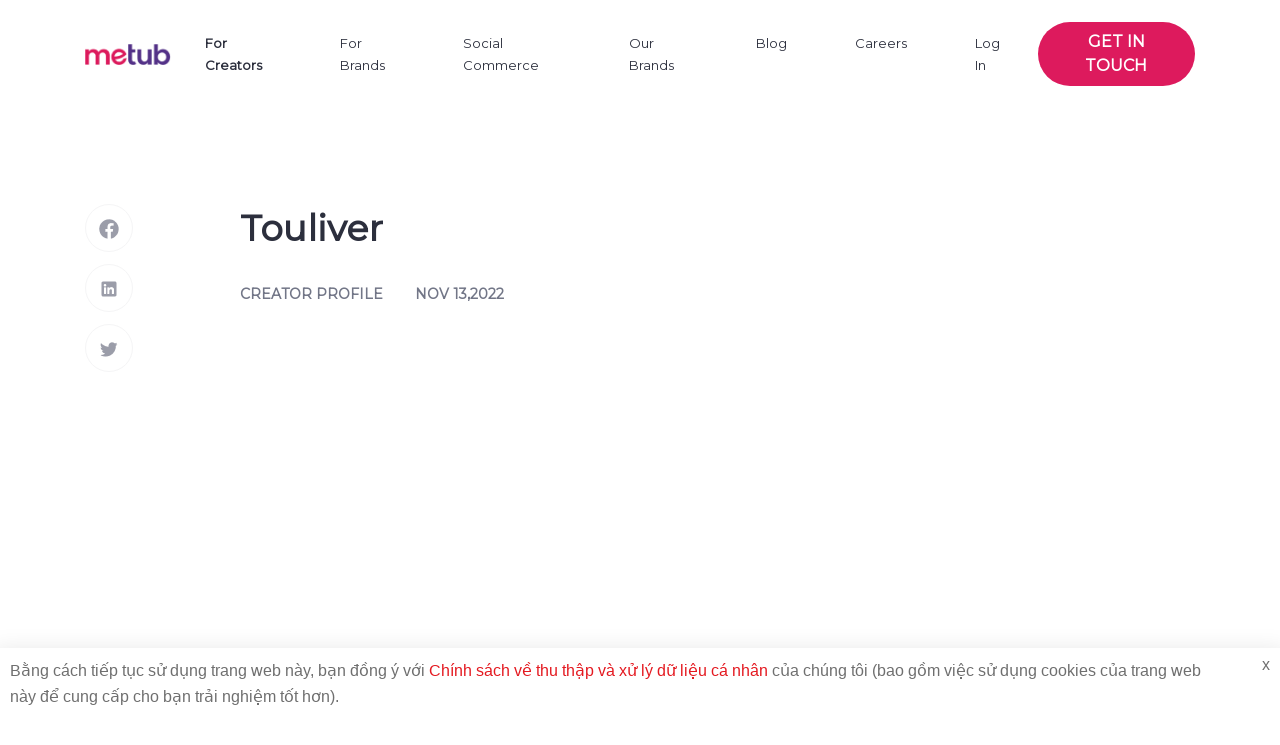

--- FILE ---
content_type: text/html
request_url: https://metub.net/blog/touliver-742.html
body_size: 9346
content:
<!DOCTYPE html>
<html lang="en">
<head>
    <meta charset="utf-8" />    
    <meta http-equiv="X-UA-Compatible" content="IE=edge">
    <meta name="viewport" content="width=device-width, initial-scale=1, shrink-to-fit=no">
    <link rel="icon" type="image/x-icon" href="https://metub.net/favicon.png">
    <title>Touliver</title>
    <meta name="title" content="Touliver" />
    <meta name="description" content="Thông tin chi tiết về Touliver" />
    <meta name="keywords" content="youtube,music,am nhac" />
    <meta property="og:title" content="Touliver" />
    <meta property="og:description" content="Thông tin chi tiết về Touliver" />
    <meta property="og:type" content="website" />
    <meta property="og:image" content="http://media.metub.net/thumb/2022/11/13/T_1222_14_36_000000.jpg" />
    <meta property="og:site_name" content="metub.net" />
    <meta property="og:locale" content="en" />
        <meta property="og:url" content="https://metub.net/blog/touliver-742.html" />
    <link rel="canonical" href="https://metub.net/blog/touliver-742.html" />
    <link rel="preload" href="https://metub.net/template/images/metub_video.mp4" as="video" type="video/mp4">

  <!--[if lt IE 9]>
  <script src="https://oss.maxcdn.com/html5shiv/3.7.2/html5shiv.min.js"></script>
  <script src="https://oss.maxcdn.com/respond/1.4.2/respond.min.js"></script>
  <![endif]-->
      <link type="text/css" href="https://metub.net/template/stylesheets/swiper-bundle.min.css" rel="stylesheet" />
  <link type="text/css" href="https://metub.net/template/stylesheets/style.css?888" rel="stylesheet" />

  <!-- Global site tag (gtag.js) - Google Analytics -->
  <script async src="https://www.googletagmanager.com/gtag/js?id=G-DRR0069E87"></script>
  <script>
    window.dataLayer = window.dataLayer || [];
    function gtag(){dataLayer.push(arguments);}
    gtag('js', new Date());

    gtag('config', 'G-DRR0069E87');
  </script>

        <script async src="https://www.googletagmanager.com/gtag/js?id=G-JB8WXT08E0"></script>
      <script>
        window.dataLayer = window.dataLayer || []; 
        function gtag(){dataLayer.push(arguments);}
        gtag('js', new Date());

        gtag('config', 'G-JB8WXT08E0');
      </script>
  
  <meta name="facebook-domain-verification" content="afjprvspgpfuigotlgdzvuz8vlk08a" />
<script data-cfasync="false" nonce="d9cc2b32-c353-4ec0-9078-1b0852fdb8cd">try{(function(w,d){!function(j,k,l,m){if(j.zaraz)console.error("zaraz is loaded twice");else{j[l]=j[l]||{};j[l].executed=[];j.zaraz={deferred:[],listeners:[]};j.zaraz._v="5874";j.zaraz._n="d9cc2b32-c353-4ec0-9078-1b0852fdb8cd";j.zaraz.q=[];j.zaraz._f=function(n){return async function(){var o=Array.prototype.slice.call(arguments);j.zaraz.q.push({m:n,a:o})}};for(const p of["track","set","debug"])j.zaraz[p]=j.zaraz._f(p);j.zaraz.init=()=>{var q=k.getElementsByTagName(m)[0],r=k.createElement(m),s=k.getElementsByTagName("title")[0];s&&(j[l].t=k.getElementsByTagName("title")[0].text);j[l].x=Math.random();j[l].w=j.screen.width;j[l].h=j.screen.height;j[l].j=j.innerHeight;j[l].e=j.innerWidth;j[l].l=j.location.href;j[l].r=k.referrer;j[l].k=j.screen.colorDepth;j[l].n=k.characterSet;j[l].o=(new Date).getTimezoneOffset();if(j.dataLayer)for(const t of Object.entries(Object.entries(dataLayer).reduce((u,v)=>({...u[1],...v[1]}),{})))zaraz.set(t[0],t[1],{scope:"page"});j[l].q=[];for(;j.zaraz.q.length;){const w=j.zaraz.q.shift();j[l].q.push(w)}r.defer=!0;for(const x of[localStorage,sessionStorage])Object.keys(x||{}).filter(z=>z.startsWith("_zaraz_")).forEach(y=>{try{j[l]["z_"+y.slice(7)]=JSON.parse(x.getItem(y))}catch{j[l]["z_"+y.slice(7)]=x.getItem(y)}});r.referrerPolicy="origin";r.src="/cdn-cgi/zaraz/s.js?z="+btoa(encodeURIComponent(JSON.stringify(j[l])));q.parentNode.insertBefore(r,q)};["complete","interactive"].includes(k.readyState)?zaraz.init():j.addEventListener("DOMContentLoaded",zaraz.init)}}(w,d,"zarazData","script");window.zaraz._p=async d$=>new Promise(ea=>{if(d$){d$.e&&d$.e.forEach(eb=>{try{const ec=d.querySelector("script[nonce]"),ed=ec?.nonce||ec?.getAttribute("nonce"),ee=d.createElement("script");ed&&(ee.nonce=ed);ee.innerHTML=eb;ee.onload=()=>{d.head.removeChild(ee)};d.head.appendChild(ee)}catch(ef){console.error(`Error executing script: ${eb}\n`,ef)}});Promise.allSettled((d$.f||[]).map(eg=>fetch(eg[0],eg[1])))}ea()});zaraz._p({"e":["(function(w,d){})(window,document)"]});})(window,document)}catch(e){throw fetch("/cdn-cgi/zaraz/t"),e;};</script></head>
<body>
    <div class="wrapper">
    <!-- header -->
    <header class="header-site">
      <nav class="navbar navbar-expand-lg">
        <div class="container">
          <a class="navbar-brand" href="https://metub.net/">
            <img src="https://metub.net/template/images/Logo-METUB.png" width="91" height="23" alt="METUB NETWORK | The Leading Creator Economy Platform" />
          </a>
          <button class="navbar-toggler" type="button" data-bs-toggle="collapse" data-bs-target="#navbarSupportedContent" aria-controls="navbarSupportedContent" aria-expanded="false" aria-label="Toggle navigation">
            <span class="navbar-toggler-icon"></span>
          </button>
          <div class="collapse navbar-collapse" id="navbarSupportedContent">
            <div class="navbar-header">
              <div class="navbar-header-logo">
                <img src="https://metub.net/template/images/navbat-logo-white.png" width="108" height="32" alt="METUB NETWORK | The Leading Creator Economy Platform" />
              </div>
            </div>
            <ul class="navbar-nav mx-auto mb-2 mb-lg-0">
              <li class="nav-item">
                <a class="nav-link active" aria-current="page" href="https://metub.net/for-creators.html">For Creators</a>
              </li>
              <li class="nav-item">
                <a class="nav-link" href="https://metub.net/for-brands.html">For Brands</a>
              </li>
              <li class="nav-item">
                <a class="nav-link" href="https://metub.net/social-commerce.html">Social Commerce</a>
              </li>
              <li class="nav-item">
                <a class="nav-link" href="https://metub.net/our-brand.html">Our Brands</a>
              </li>
              <li class="nav-item">
                <a class="nav-link" href="https://metub.net/blog.html">Blog</a>
              </li>
              <li class="nav-item">
                <a class="nav-link" href="https://metub.net/careers.html">Careers</a>
              </li>
              <li class="nav-item">
                <a class="nav-link" href="https://account.metub.net/login" target="_blank" rel="nofollow">Log In</a>
              </li>
            </ul>
            <div class="navbar-right">
                            <div class="get-in-touch">
                <a class="btn btn-rounded btn-gradient text-uppercase" href="https://metub.net/get-in-touch.html"><span>Get in touch</span></a>
              </div>
            </div>
            <div class="navbar-footer">
              <div class="navbar-footer-only-logo">
                <div class="about-footer">
                  <img src="https://metub.net/template/images/logo-footer-2.png" width="135" height="40" class="d-md-none logo-footer" alt="METUB NETWORK | The Leading Creator Economy Platform"/>
                </div><!--/.about-footer-->
              </div>
              <div class="navbar-footer-information">
                <div class="footer-top">
                  <div class="container">
                    <div class="row">
                      <div class="col-md-7">
                        <div class="about-footer">
                          <img src="https://metub.net/template/images/logo-footer-2.png" width="135" height="40" class="d-md-none logo-footer" alt="METUB NETWORK | The Leading Creator Economy Platform"/>
                          <img src="https://metub.net/template/images/logo-footer.png" width="732" height="194" class="logo-text-footer" alt="METUB NETWORK | The Leading Creator Economy Platform"/>
                          <p>Passionate. Creative. Insightful. Spark Joy!</p>
                          <a class="btn btn-gradient btn-xl text-uppercase btn-rounded" href="https://metub.net/get-in-touch.html">GET IN TOUCH</a>
                        </div><!--/.about-footer-->
                      </div>
                      <div class="col-md-5 pl-xl-74">
                        <img src="https://metub.net/template/images/logo-footer-2.png" width="135" height="40" class="d-none d-md-block logo-footer" alt="METUB NETWORK | The Leading Creator Economy Platform"/>
                        <ul class="group-links d-none d-md-flex">
                          <li><a href="https://metub.net/faqs.html">FAQs</a></li>
                          <li><a href="https://metub.net/about-us.html">About Us</a></li>
                          <li><a href="https://metub.net/brand-kit.html">Branding Resource</a></li>
                          <li><a href="https://metub.net/careers.html">Careers</a></li>
                        </ul>
                        <ul class="group-links d-md-none">
                          <li><a href="https://metub.net/about-us.html">About Us</a></li>
                          <li><a href="https://metub.net/careers.html">Careers</a></li>
                          <li><a href="https://metub.net/faqs.html">FAQs</a></li>
                          <li><a href="https://metub.net/brand-kit.html">Branding Resource</a></li>
                        </ul>
                        <div class="follow-us">
                          <span>FOLLOW US</span>
                          <a href="https://www.facebook.com/metub.net" target="_blank"><i class="ico-facebook"></i></a>
                          <a href="https://www.instagram.com/metubnetwork/?hl=vi" target="_blank"><i class="ico-instagram"></i></a>
                          <a href="https://www.youtube.com/user/METUBNetwork" target="_blank"><i class="ico-youtube"></i></a>
                        </div>
                      </div>
                    </div>
                  </div>
                </div><!--/.footer-top-->
                <div class="footer-bottom">
                  <div class="container">
                    &copy; 2022. METUB Vietnam Joint Stock Company.
                  </div>
                </div><!--/.footer-bottom-->
              </div>
            </div>
          </div>
        </div>
      </nav>
    </header>
    <!-- e: header --><link href='https://fonts.googleapis.com/css?family=Montserrat' rel='stylesheet'>
<style>
body,.title-entry, .body-block-context h3,.card-title {
    font-family: "Montserrat";
}
.card-img-top {
    width: 100%;
}
</style>
<!-- main content -->
<main class="main-content">
  <div class="primary-content">
    <!-- blog detail -->
    <div class="blog-detail">
      <div class="container">
        <ul class="social-sideleft fixed d-none d-md-block">
          <li><a href="https://www.facebook.com/sharer/sharer.php?u=https://metub.net/blog/touliver-742.html" onclick="return !window.open(this.href, 'Facebook', 'width=640,height=580')" target="_blank"><i class="ico-facebook-gray"></i></a></li>
          <li><a href="https://www.linkedin.com/sharing/share-offsite/?url=https://metub.net/blog/touliver-742.html" onclick="return !window.open(this.href, 'LinkedIn', 'width=640,height=580')" target="_blank"><i class="ico-linkedin-gray"></i></a></li>
          <li><a href="https://twitter.com/intent/tweet?text=Touliver&url=https://metub.net/blog/touliver-742.html" onclick="return !window.open(this.href, 'Twitter', 'width=640,height=580')" target="_blank"><i class="ico-twitter-gray"></i></a></li>

        </ul>
        <div class="wrap-800">
          <div class="single-post">
            <div class="single-post-header">
              <h1 class="title-entry">Touliver</h1>
              <div class="single-post-meta">
                <div class="post-meta-left">
                  <span>Creator Profile</span>
                  <span>Nov 13,2022</span>
                </div>
                <div class="post-meta-right">
                  <span>BY <span class="text-primary">Partner Success Team</span></span>
                  <span>728 VIEWS</span>
                </div>
              </div>
            </div>
            <!--/.single-post-header-->
            <style>
              .single-post-body iframe {
                width: 100%;
              }
              .single-post-body p{
                margin:0;
                margin-bottom: 15px;
                padding:0;
              }
              .single-post-body h1{
                font-size:20px;
              }
              .single-post-body img {
                  width: 100%;
              }
              .single-post-body {
                  text-align: justify;
              }
            </style>
            <div class="single-post-body">
              <p dir="ltr"><span><span><span id="docs-internal-guid-bdadc935-7fff-6a95-ec22-2d0ca5800f6b"><a href="https://www.youtube.com/watch?v=3CRuwDW5MEk"><span -="" 1dee="" cu="" data-rich-links="{" em="" evy="" f="" https:="" oi="" original="" touliver="" v="3CRuwDW5MEk" vui="" www.youtube.com="" x=""><iframe allowfullscreen="" frameborder="0" height="360" src="" width="640"class="lazy"data-src="//www.youtube.com/embed/3CRuwDW5MEk"></iframe></span></a></span></span></span></p>



<p dir="ltr"><div style="text-align:center"><em><span><span><span id="docs-internal-guid-bdadc935-7fff-6a95-ec22-2d0ca5800f6b"><span>&quot;&Acirc;m nhạc l&agrave; l&yacute; do t&ocirc;i sống&quot;</span></span></span></span></em></div></p>

<p dir="ltr" role="presentation"><div style="text-align:center"><em><span><span><span id="docs-internal-guid-bdadc935-7fff-6a95-ec22-2d0ca5800f6b"><span>- Touliver&nbsp; -&nbsp;</span></span></span></span></em></div></p>



<p dir="ltr"><span><span><span id="docs-internal-guid-bdadc935-7fff-6a95-ec22-2d0ca5800f6b"><span>T&ecirc;n thật: Nguyễn Ho&agrave;ng</span></span></span></span></p>

<p dir="ltr"><span>Nghề nghiệp: Producer, DJ</span></p>

<p dir="ltr"><span><span><span id="docs-internal-guid-bdadc935-7fff-6a95-ec22-2d0ca5800f6b"><span>Nghệ danh: Touliver</span></span></span></span></p>

<p dir="ltr"><span><span><span id="docs-internal-guid-bdadc935-7fff-6a95-ec22-2d0ca5800f6b"><span>Năm sinh: 1987</span></span></span></span></p>

<p dir="ltr"><span><span><span id="docs-internal-guid-bdadc935-7fff-6a95-ec22-2d0ca5800f6b"><span>Qu&ecirc; qu&aacute;n: H&agrave; Nội</span></span></span></span></p>

<p dir="ltr"><span><span><span id="docs-internal-guid-bdadc935-7fff-6a95-ec22-2d0ca5800f6b"><span><span><img height="601" src="" width="602"class="lazy"data-src="http://media.metub.net/images/2022/11/13/CLYrmjJTpHok_6-YxUFdlkF1cc3RM0gAhpKTaTgMlVussuGn30J2GbGgIg2OPC0iNc0hVQJaGXuuR4gCAknVUmrPz02KQ-4zNVQ4GjyS4DDVU4xO_gCI08QzGglId9FEMN36cWXJhxMBwy8eJQc57DdAgbvQvwUtEBkVTtR68YWyB5lRmcSfrXc22UbiQQ" /></span></span></span></span></span></p>

<p dir="ltr"><span><span><span id="docs-internal-guid-bdadc935-7fff-6a95-ec22-2d0ca5800f6b"><span>Ho&agrave;ng Touliver l&agrave; nh&agrave; sản xuất &acirc;m nhạc, DJ nổi tiếng, anh c&ograve;n được mệnh danh l&agrave; &ldquo;Ph&ugrave; thủy &acirc;m nhạc&rdquo; cho showbiz Việt. Ho&agrave;ng Touliver đến gần với kh&aacute;n giả hơn qua chương tr&igrave;nh The remix 2015, c&ugrave;ng mối quan hệ tr&ecirc;n mức t&igrave;nh bạn với nữ ca sĩ T&oacute;c Ti&ecirc;n trong nhiều năm. </span></span></span></span><span>L&agrave; một producer nổi tiếng trong giới underground, Ho&agrave;ng Touliver nhận được nhiều lời mời hợp t&aacute;c nhưng anh lu&ocirc;n giữ quan điểm chỉ hợp t&aacute;c khi thật sự th&iacute;ch v&agrave; hiểu n&oacute;, đặc biệt phải nu&ocirc;i dưỡng được cảm x&uacute;c &acirc;m nhạc. Như thế, ta mới cảm nhận được một người producer l&agrave;m việc v&igrave; đam m&ecirc;, sẵn s&agrave;ng đứng sau &aacute;nh h&agrave;o quang của c&aacute;c ca sĩ.</span></p>

<p dir="ltr"><span><span><span id="docs-internal-guid-bdadc935-7fff-6a95-ec22-2d0ca5800f6b"><span><span><img height="397" src="" width="602"class="lazy"data-src="http://media.metub.net/images/2022/11/13/WMLv2Euutyv6MYeV1sQeE4gzw3yy3B0v6c75rI89G3z2wIILOzPJYaJOJr-V68nMYotA9rHgPJPSBLZuEfJWQT6xUpV9e2CVR3xiqK7DOAT3uKzoQv-El6NEh5y-NH-ooB2QKjWlGV9kLB9qs4i9g_R5RyEnm9CbGoPF6v8JA_8B209JzA-Ln1m9hUuBng" /></span></span></span></span></span></p>

<p dir="ltr"><span><span><span id="docs-internal-guid-bdadc935-7fff-6a95-ec22-2d0ca5800f6b"><span>Năm 2011, Ho&agrave;ng Touliver th&agrave;nh lập nh&oacute;m nhạc Underground mang t&ecirc;n SpaceSpeakers trong khi thị trường nhạc rap đang b&atilde;o h&ograve;a tại Việt Nam, th&igrave; đ&acirc;y được nhận x&eacute;t l&agrave; một quyết định &ldquo;ngu muội&rdquo;. Nhưng tất cả đ&atilde; phải quay quoắc th&aacute;i độ v&agrave; suy nghĩ khi SpaceSpeakers tập hợp to&agrave;n hot boy, hot girl của H&agrave; Th&agrave;nh v&agrave; đặc biệt họ l&agrave; những c&aacute;i t&ecirc;n nổi trội về t&agrave;i năng v&agrave; danh tiếng như: Rhymastic, Justa Tee, Big Daddy, Soobin Ho&agrave;ng Sơn, Cường Seven, Kimmese...&nbsp;</span></span></span></span></p>

<p dir="ltr"><span><span><span id="docs-internal-guid-bdadc935-7fff-6a95-ec22-2d0ca5800f6b"><span><span><img height="428" src="" width="602"class="lazy"data-src="http://media.metub.net/images/2022/11/13/rnONin3wTBotQFxFVqk9zBMF04LjnSGtfC85w83NQWCKfog4qXCU-gpNuB3VrsZHb63Twq5zPcoq0rpb9puyc9BXOxgbHJPqBfGJ6AGYfZXXC-sMiBhPK_xlkVYHxpuTfm_YUIHEEaKw9ubtWUYNz9nbM2BmE-q6P9b2fX8tyrAbQwvvReGiG3hRJzgcpQ" /></span></span></span></span></span></p>

<p dir="ltr"><span><span><span id="docs-internal-guid-bdadc935-7fff-6a95-ec22-2d0ca5800f6b"><span>Với t&ocirc;n chỉ hoạt động của Spacespeakers l&agrave; sự s&aacute;ng tạo v&agrave; c&aacute; t&iacute;nh trong &acirc;m nhạc, v&igrave; vậy trong 10 năm qua Spacespeakers vẫn lu&ocirc;n l&agrave; nh&oacute;m nhạc h&agrave;ng đầu trong giới Underground được mọi người k&iacute;nh nể. Năm 2013, Touliver ch&iacute;nh thức ra mắt Album Vol.1 SBNSL (Spaceboys Neva Sleep), tổ chức c&aacute;c sự kiện &acirc;m nhạc lớn như SpaceJam, SpaceBass, Drop Da Bass,&hellip; Sau đ&oacute;, anh được kh&aacute;n giả biết đến nhiều hơn khi tham gia chương tr&igrave;nh The Remix 2015 c&ugrave;ng với ca sĩ T&oacute;c Ti&ecirc;n.</span></span></span></span></p>

<p dir="ltr"><span><span><span id="docs-internal-guid-bdadc935-7fff-6a95-ec22-2d0ca5800f6b"><span><span><img height="401" src="" width="602"class="lazy"data-src="http://media.metub.net/images/2022/11/13/YtkjKmQag1w7X0xvGUi5sFck6V8sQJ8mqH2oR1oULo4bbp9jkKqA2XKgTCcZFKwZq715MmX6ZAxMLCUry__0-iy07xnV-gjcx2_SMUbKBpTac2j3JEoRo2aMeueSb_SgH96l0ds6gXhQ-yy1lyuqAVPhEa5CLJ4NSpcHnOQFwhT5Ke-lvw-wJF1HQNnGFQ" /></span></span></span></span></span></p>

<p dir="ltr">&nbsp;</p>

<p dir="ltr"><span><span><span id="docs-internal-guid-bdadc935-7fff-6a95-ec22-2d0ca5800f6b"><span>Mọi người h&atilde;y nhanh tay nhấn n&uacute;t Subcribe k&ecirc;nh YouTube cũng như follow Facebook v&agrave; Instagram của Touliver ngay tại:</span></span></span></span></p>

<p dir="ltr"><span><span><span id="docs-internal-guid-bdadc935-7fff-6a95-ec22-2d0ca5800f6b"><span>YouTube: https://www.youtube.com/c/Touliver</span></span></span></span></p>

<p dir="ltr"><span><span><span id="docs-internal-guid-bdadc935-7fff-6a95-ec22-2d0ca5800f6b"><span>Instagram: https://www.instagram.com/tlvrnsl/</span></span></span></span></p>

<p dir="ltr"><span><span><span id="docs-internal-guid-bdadc935-7fff-6a95-ec22-2d0ca5800f6b"><span>Facebook: https://www.facebook.com/touliverss/</span></span></span></span></p>

<div>&nbsp;</div>
            </div>
            <!--/.single-post-body-->
            <div class="single-post-bottom">
                              <a class="blog-control blog-prev" href="https://metub.net/blog/phuong-ly-737.html">
                  <div class="icon"><span><i class="ico-angle-left-o"></i></span> PREV</div>
                  <span class="text">Phương Ly</span>
                </a>
                                            <a class="blog-control blog-next" href="https://metub.net/blog/soobin-743.html">
                  <div class="icon">Next <span><i class="ico-angle-right-o"></i></span></div>
                  <span class="text">SOOBIN</span>
                </a>
                          </div>
          </div>
          <!--/.single-post-->
        </div>
      </div>
    </div>
    <!-- e: blog-detail-->
    <img src="https://metub.net/ajax/count-visit-news-742" alt="Tracking view" style="width:1px;height:0px;display:none" />
    <!-- other-blog -->
        <div class="other-blog">
      <div class="container">
        <div class="wrap-800">
          <div class="heading">
            <h2 class="title title-type-7">Other News</h2>
          </div>

          <div class="list-other-blog">
                        <div class="card card-style-2">
              <div class="card-img">
                <a href="https://metub.net/blog/ca-hoi-hoang-717.html"><img class="card-img-top lazy" data-src="https://media.metub.net/resize_x280x210/thumb/2022/10/03/4615_49_05_000000.png" width="280" height="210" alt="Cá Hồi Hoang" /></a>
              </div>
              <div class="card-body">
                <h3 class="card-title"><a href="https://metub.net/blog/ca-hoi-hoang-717.html">Cá Hồi Hoang</a></h3>
                <div class="card-meta">
                  <span class="in-category text-uppercase">Creator Profile</span>
                  <span class="timer text-uppercase">Oct 03,2022</span>
                </div>
                <div class="card-text"></div>
              </div>
            </div>
                        <div class="card card-style-2">
              <div class="card-img">
                <a href="https://metub.net/blog/meo-sao-hoa-1075.html"><img class="card-img-top lazy" data-src="https://media.metub.net/resize_x280x210/thumb/2023/09/12/T_110_33_12_000000.jpg" width="280" height="210" alt="MÈO SAO HỎA" /></a>
              </div>
              <div class="card-body">
                <h3 class="card-title"><a href="https://metub.net/blog/meo-sao-hoa-1075.html">MÈO SAO HỎA</a></h3>
                <div class="card-meta">
                  <span class="in-category text-uppercase">Creator Profile</span>
                  <span class="timer text-uppercase">Sep 12,2023</span>
                </div>
                <div class="card-text"></div>
              </div>
            </div>
                        <div class="card card-style-2">
              <div class="card-img">
                <a href="https://metub.net/blog/tien-luat-1110.html"><img class="card-img-top lazy" data-src="https://media.metub.net/resize_x280x210/thumb/2023/10/03/T_113_40_07_000000.jpg" width="280" height="210" alt="TIẾN LUẬT" /></a>
              </div>
              <div class="card-body">
                <h3 class="card-title"><a href="https://metub.net/blog/tien-luat-1110.html">TIẾN LUẬT</a></h3>
                <div class="card-meta">
                  <span class="in-category text-uppercase">Creator Profile</span>
                  <span class="timer text-uppercase">Oct 03,2023</span>
                </div>
                <div class="card-text"></div>
              </div>
            </div>
                        <!--/.card-->
          </div>
        </div>
        <!--/.wrap-800-->
      </div>
    </div>
    <!-- e: other-blog -->
        <!-- start: newsletter -->
<section class="section section-bg newsletter" aria-label="Get In Touch" style="background-image: url(https://metub.net/template/images/bg/bg-newsletter.png);">
        <div class="container">
          <div class="row">
            <div class="col-lg-6 newsletter-left">
              <div class="heading">
                <h2 class="title title-type-3 text-white text-uppercase">READY TO<span>Create...</span>BY PASSION?</h2>
              </div>
            </div>
            <div class="col-lg-6 newsletter-right">
              <div class="tab-horizontal">
                <ul class="nav nav-tabs nav-justified" id="tab" role="tablist">
                  <li class="nav-item active">
                    <a class="nav-link" href="#tab1" data-toggle="tab">I'm a Creator</a>
                  </li>
                  <li class="nav-item">
                    <a class="nav-link" href="#tab2" data-toggle="tab">Brand / Partner</a>
                  </li>
                </ul>
                <div class="tab-content">
                  <div class="tab-pane fade in active" id="tab1" role="tabpanel" aria-labelledby="tab1-tab">
                    <form class="forms" action="" method="">
                      <div class="row">
                        <div class="col-xl-6">
                          <div class="form-group">
                            <label class="form-label required">E-MAIL</label>
                            <input id="get_in_touch_email_creator" class="form-control" type="text" placeholder="example@mail.com" />
                          </div>
                        </div>
                        <div class="col-xl-6">
                          <div class="form-group">
                            <label class="form-label required">YOUR CHANNEL LINK?</label>
                            <input id="get_in_touch_channel_link_creator" class="form-control" type="text" placeholder="@username" />
                          </div>
                        </div>
                      </div>
                      <div class="row">
                        <div class="col-12">
                          <div class="form-group">
                            <label class="form-label required">TELL US YOUR CONCERN</label>
                            <textarea id="get_in_touch_content_creator" class="form-control" placeholder="Enter text here..." rows="3" cols="8"></textarea>
                          </div>
                        </div>
                      </div>
                      <div class="form-button">
                        <div class="row">
                            <div class="col-5">
                                <button id="get_in_touch_send_creator" class="btn btn-gradient btn-xl btn-rounded" type="button">SUBMIT</button>
                            </div>
                            <div class="col-7">
                                <div class="text">
                                    <p class="visit-site">For Creators: <a href="/cdn-cgi/l/email-protection#dfacaaafafb0adab9fb2baabaabdf1b1baab"><span class="__cf_email__" data-cfemail="ccbfb9bcbca3beb88ca1a9b8b9aee2a2a9b8">[email&#160;protected]</span></a></p>
                                    <p class="visit-site">For Brand: <a href="/cdn-cgi/l/email-protection#8ceee3e3e7e5e2ebcce1e9f8f9eea2e2e9f8"><span class="__cf_email__" data-cfemail="5a3835353133343d1a373f2e2f3874343f2e">[email&#160;protected]</span></a></p>
                                </div>
                            </div>
                        </div>
                      </div>
                    </form>
                  </div>
                  <div class="tab-pane fade" id="tab2" role="tabpanel" aria-labelledby="tab2-tab">
                    <form class="forms" action="" method="">
                      <div class="form-group">
                        <label class="form-label required">E-MAIL</label>
                        <input id="get_in_touch_email" class="form-control" type="text" placeholder="example@mail.com" />
                      </div>
                      <div class="form-group">
                        <label class="form-label required">TELL US YOUR CONCERN</label>
                        <textarea id="get_in_touch_content" class="form-control" placeholder="Live by passion, amazing!!! Let's go" rows="3" cols="8"></textarea>
                      </div>
                      <div class="form-button">
                        <div class="row">
                            <div class="col-5">
                              <button id="get_in_touch_send" class="btn btn-gradient btn-xl btn-rounded" type="button">SUBMIT</button>
                            </div>
                            <div class="col-7">
                                <div class="text">
                                    <p class="visit-site">For Creators: <a href="/cdn-cgi/l/email-protection#bfcccacfcfd0cdcbffd2dacbcadd91d1dacb"><span class="__cf_email__" data-cfemail="582b2d2828372a2c18353d2c2d3a76363d2c">[email&#160;protected]</span></a></p>
                                    <p class="visit-site">For Brand: <a href="/cdn-cgi/l/email-protection#e0828f8f8b898e87a08d85949582ce8e8594"><span class="__cf_email__" data-cfemail="32505d5d595b5c55725f574647501c5c5746">[email&#160;protected]</span></a></p>
                                </div>
                            </div>
                        </div>
                      </div>
                    </form>
                  </div>
              </div>
            </div>
          </div>
          <!-- thông báo khi lỗi -->
          <div class="mess-newsletter error"></div>
          <!-- thông báo khi thành công -->
          <div class="mess-newsletter success"></div>
        </div>
</section>
<!-- end: newsletter -->  </div>
  <!--/.primary-content-->
</main>
<!-- e: main content -->
<!-- footer -->
<footer class="footer-site">
  <div class="footer-top">
    <div class="container">
      <div class="row">
        <div class="col-md-7">
          <div class="about-footer">
            <img src="https://metub.net/template/images/logo-footer-2.png" width="135" height="40" class="d-md-none logo-footer" alt="Creators | METUB Network | Leading Talent Network" />
            <img src="https://metub.net/template/images/logo-footer.png" width="697" height="185" class="logo-text-footer" alt="Creators | METUB Network | Leading Talent Network" />
            <p>Passionate. Creative. Insightful. Spark Joy!</p>
            <div class="row">
              <div class="col-md-5" style="padding: 24px 16px;">
                <a class="btn btn-gradient btn-xl text-uppercase btn-rounded" href="https://metub.net/get-in-touch.html">GET IN TOUCH</a>
              </div>
              <div class="col-md-7">
                  <div class="text">
                    <p class="visit-site">For Creators: <a href="/cdn-cgi/l/email-protection#65161015150a17112508001110074b0b0011"><span class="__cf_email__" data-cfemail="9feceaefeff0edebdff2faebeafdb1f1faeb">[email&#160;protected]</span></a></p>
                    <p class="visit-site">For Brand: <a href="/cdn-cgi/l/email-protection#0f6d6060646661684f626a7b7a6d21616a7b"><span class="__cf_email__" data-cfemail="3b5954545052555c7b565e4f4e5915555e4f">[email&#160;protected]</span></a></p>
                  </div>
              </div>
            </div>
          </div>
          <!--/.about-footer-->
        </div>
        <div class="col-md-5 pl-xl-74">
          <img data-src="https://metub.net/template/images/logo-footer-2.png" width="135" height="40" class="d-none d-md-block logo-footer lazy" alt="Creators | METUB Network | Leading Talent Network" />
          <ul class="group-links d-none d-md-flex">
            <li><a href="https://metub.net/faqs.html">FAQs</a></li>
            <li><a href="https://metub.net/about-us.html">About Us</a></li>
            <li><a href="https://metub.net/brand-kit.html">Branding Resource</a></li>
            <li><a href="https://metub.net/policies.html">Policies</a></li>
          </ul>
          <ul class="group-links d-md-none">
            <li><a href="https://metub.net/about-us.html">About Us</a></li>
            <li><a href="https://metub.net/faqs.html">FAQs</a></li>
            <li><a href="https://metub.net/brand-kit.html">Branding Resource</a></li>
            <li><a href="https://metub.net/policies.html">Policies</a></li>
          </ul>
          <div class="follow-us">
            <span>FOLLOW US</span>
            <a href="https://www.facebook.com/metub.net" target="_blank"><i class="ico-facebook"></i></a>
            <a href="https://www.instagram.com/metubnetwork/?hl=vi" target="_blank"><i class="ico-instagram"></i></a>
            <a href="https://www.youtube.com/user/METUBNetwork" target="_blank"><i class="ico-youtube"></i></a>
          </div>
        </div>
      </div>
    </div>
  </div>
  <!--/.footer-top-->
  <div class="footer-bottom">
    <div class="container">
      <p><strong>HEAD QUARTER:</strong> METUB Tower, 40  Nguyen Van Huong, Thao Dien Ward, Thu Duc City, HCM (<a href="https://www.google.com/maps/dir/10.798111,106.73527/METUB+OFFICE,+Nguy%E1%BB%85n+V%C4%83n+H%C6%B0%E1%BB%9Fng,+Th%E1%BA%A3o+%C4%90i%E1%BB%81n,+Th%E1%BB%A7+%C4%90%E1%BB%A9c,+Th%C3%A0nh+ph%E1%BB%91+H%E1%BB%93+Ch%C3%AD+Minh/@10.8000664,106.7273221,16z/data=!3m1!4b1!4m9!4m8!1m1!4e1!1m5!1m1!1s0x317527a922b4dbff:0xd594a5033f660599!2m2!1d106.726304!2d10.804817" rel="nofollow" target="_blank" style="color:#dd1a5d">Google Map</a>)</p>
      <p><strong>HOTLINE:</strong> <a href="tel:02835354245" rel="nofollow">0283 535 4245</a></p>
      <p><strong>HANOI:</strong> Bac Ha Tower, 219 Trung Kinh, Trung Hoa Ward, Cau Giay District, Ha Noi</p>
      <p>&copy; 2022. METUB Vietnam Joint Stock Company.</p>
    </div>
  </div>
  <!--/.footer-bottom-->
</footer>
<!-- e:footer -->
</div>

<script data-cfasync="false" src="/cdn-cgi/scripts/5c5dd728/cloudflare-static/email-decode.min.js"></script><script src="https://metub.net/template/javascripts/jquery.min.js" defer></script>
<script type="text/javascript" src="https://metub.net/template/javascripts/jquery.smooth-scroll.js" defer></script>
<script type="text/javascript" src="https://metub.net/template/javascripts/collapse-tab.js" defer></script>
<script type="text/javascript" src="https://metub.net/template/javascripts/gsap.min.js" defer></script>
<script type="text/javascript" src="https://metub.net/template/javascripts/splitting.js?8" defer></script>
<script type="text/javascript" src="https://metub.net/template/javascripts/swiper-bundle.min.js" defer></script>
<script type="text/javascript" src="https://metub.net/template/javascripts/customs.js?8888" defer></script>
<script type="text/javascript" src="https://metub.net/template/javascripts/common.js?90" defer></script>
<script async src="https://cdn.jsdelivr.net/npm/vanilla-lazyload@12.4.0/dist/lazyload.min.js"></script>
<script>
 
  window.lazyLoadOptions = {
    elements_selector: ".lazy",
    use_native: true,
    // ... more custom settings?	
  };
  window.addEventListener('LazyLoad::Initialized', function(event) {
    window.lazyLoadInstance = event.detail.instance;
  }, false);
</script>
<script defer src="https://static.cloudflareinsights.com/beacon.min.js/vcd15cbe7772f49c399c6a5babf22c1241717689176015" integrity="sha512-ZpsOmlRQV6y907TI0dKBHq9Md29nnaEIPlkf84rnaERnq6zvWvPUqr2ft8M1aS28oN72PdrCzSjY4U6VaAw1EQ==" data-cf-beacon='{"version":"2024.11.0","token":"622b434f57d04185984eab48f374488a","r":1,"server_timing":{"name":{"cfCacheStatus":true,"cfEdge":true,"cfExtPri":true,"cfL4":true,"cfOrigin":true,"cfSpeedBrain":true},"location_startswith":null}}' crossorigin="anonymous"></script>
</body>

</html>

--- FILE ---
content_type: text/css
request_url: https://metub.net/template/stylesheets/style.css?888
body_size: 23394
content:
*,*::before,*::after{box-sizing:border-box}@media (prefers-reduced-motion: no-preference){:root{scroll-behavior:smooth}}body{margin:0;font-family:var(--bs-body-font-family);font-size:var(--bs-body-font-size);font-weight:var(--bs-body-font-weight);line-height:var(--bs-body-line-height);color:var(--bs-body-color);text-align:var(--bs-body-text-align);background-color:var(--bs-body-bg);-webkit-text-size-adjust:100%;-webkit-tap-highlight-color:transparent}hr{margin:1rem 0;color:inherit;background-color:currentColor;border:0;opacity:0.25}hr:not([size]){height:1px}h6,h5,h4,h3,h2,h1{margin-top:0;margin-bottom:0.5rem;font-weight:500;line-height:1.2}h1{font-size:calc(1.375rem + 1.5vw)}@media (min-width: 1200px){h1{font-size:2.5rem}}h2{font-size:calc(1.325rem + 0.9vw)}@media (min-width: 1200px){h2{font-size:2rem}}h3{font-size:calc(1.3rem + 0.6vw)}@media (min-width: 1200px){h3{font-size:1.75rem}}h4{font-size:calc(1.275rem + 0.3vw)}@media (min-width: 1200px){h4{font-size:1.5rem}}h5{font-size:1.25rem}h6{font-size:1rem}p{margin-top:0;margin-bottom:1rem}abbr[title],abbr[data-bs-original-title]{-webkit-text-decoration:underline dotted;text-decoration:underline dotted;cursor:help;-webkit-text-decoration-skip-ink:none;text-decoration-skip-ink:none}address{margin-bottom:1rem;font-style:normal;line-height:inherit}ol,ul{padding-left:2rem}ol,ul,dl{margin-top:0;margin-bottom:1rem}ol ol,ul ul,ol ul,ul ol{margin-bottom:0}dt{font-weight:700}dd{margin-bottom:0.5rem;margin-left:0}blockquote{margin:0 0 1rem}b,strong{font-weight:bolder}small{font-size:0.875em}mark{padding:0.2em;background-color:#fcf8e3}sub,sup{position:relative;font-size:0.75em;line-height:0;vertical-align:baseline}sub{bottom:-0.25em}sup{top:-0.5em}pre,code,kbd,samp{font-family:var(--bs-font-monospace);font-size:1em;direction:ltr;unicode-bidi:bidi-override}pre{display:block;margin-top:0;margin-bottom:1rem;overflow:auto;font-size:0.875em}pre code{font-size:inherit;color:inherit;word-break:normal}code{font-size:0.875em;color:#d63384;word-wrap:break-word}a>code{color:inherit}kbd{padding:0.2rem 0.4rem;font-size:0.875em;color:#fff;background-color:#212529;border-radius:0.2rem}kbd kbd{padding:0;font-size:1em;font-weight:700}figure{margin:0 0 1rem}img,svg{vertical-align:middle}table{caption-side:bottom;border-collapse:collapse}caption{padding-top:0.5rem;padding-bottom:0.5rem;color:#6c757d;text-align:left}th{text-align:inherit;text-align:-webkit-match-parent}thead,tbody,tfoot,tr,td,th{border-color:inherit;border-style:solid;border-width:0}label{display:inline-block}button{border-radius:0}button:focus:not(:focus-visible){outline:0}input,button,select,optgroup,textarea{margin:0;font-family:inherit;font-size:inherit;line-height:inherit}button,select{text-transform:none}[role=button]{cursor:pointer}select{word-wrap:normal}select:disabled{opacity:1}[list]::-webkit-calendar-picker-indicator{display:none}button,[type=button],[type=reset],[type=submit]{-webkit-appearance:button}button:not(:disabled),[type=button]:not(:disabled),[type=reset]:not(:disabled),[type=submit]:not(:disabled){cursor:pointer}::-moz-focus-inner{padding:0;border-style:none}textarea{resize:vertical}fieldset{min-width:0;padding:0;margin:0;border:0}legend{float:left;width:100%;padding:0;margin-bottom:0.5rem;font-size:calc(1.275rem + 0.3vw);line-height:inherit}@media (min-width: 1200px){legend{font-size:1.5rem}}legend+*{clear:left}::-webkit-datetime-edit-fields-wrapper,::-webkit-datetime-edit-text,::-webkit-datetime-edit-minute,::-webkit-datetime-edit-hour-field,::-webkit-datetime-edit-day-field,::-webkit-datetime-edit-month-field,::-webkit-datetime-edit-year-field{padding:0}::-webkit-inner-spin-button{height:auto}[type=search]{outline-offset:-2px;-webkit-appearance:textfield}::-webkit-search-decoration{-webkit-appearance:none}::-webkit-color-swatch-wrapper{padding:0}::-webkit-file-upload-button{font:inherit}::file-selector-button{font:inherit}::-webkit-file-upload-button{font:inherit;-webkit-appearance:button}output{display:inline-block}iframe{border:0}summary{display:list-item;cursor:pointer}progress{vertical-align:baseline}[hidden]{display:none !important}.container,.container-fluid,.container-xxl,.container-xl,.container-lg,.container-md,.container-sm{width:100%;padding-right:15px;padding-left:15px;margin-right:auto;margin-left:auto}@media (min-width: 576px){.container-sm,.container{max-width:540px}}@media (min-width: 768px){.container-md,.container-sm,.container{max-width:720px}}@media (min-width: 992px){.container-lg,.container-md,.container-sm,.container{max-width:960px}}@media (min-width: 1200px){.container-xl,.container-lg,.container-md,.container-sm,.container{max-width:1140px}}@media (min-width: 1300px){.container-xl,.container-lg,.container-md,.container-sm,.container{max-width:1246px}}@media (min-width: 1400px){.container-xxl,.container-xl,.container-lg,.container-md,.container-sm,.container{max-width:1246px}}.row{--bs-gutter-x:1.5rem;--bs-gutter-y:0;display:flex;flex-wrap:wrap;margin-right:-15px;margin-left:-15px}.row>*{box-sizing:border-box;flex-shrink:0;width:100%;max-width:100%;padding-right:15px;padding-left:15px}.row.g-0{margin-left:0;margin-right:0}.row.g-0>*{padding-right:0;padding-left:0}.col{flex:1 0 0%}.row-cols-auto>*{flex:0 0 auto;width:auto}.row-cols-1>*{flex:0 0 auto;width:100%}.row-cols-2>*{flex:0 0 auto;width:50%}.row-cols-3>*{flex:0 0 auto;width:33.3333333333%}.row-cols-4>*{flex:0 0 auto;width:25%}.row-cols-5>*{flex:0 0 auto;width:20%}.row-cols-6>*{flex:0 0 auto;width:16.6666666667%}.col-auto{flex:0 0 auto;width:auto}.col-1{flex:0 0 auto;width:8.33333333%}.col-2{flex:0 0 auto;width:16.66666667%}.col-3{flex:0 0 auto;width:25%}.col-4{flex:0 0 auto;width:33.33333333%}.col-5{flex:0 0 auto;width:41.66666667%}.col-6{flex:0 0 auto;width:50%}.col-7{flex:0 0 auto;width:58.33333333%}.col-8{flex:0 0 auto;width:66.66666667%}.col-9{flex:0 0 auto;width:75%}.col-10{flex:0 0 auto;width:83.33333333%}.col-11{flex:0 0 auto;width:91.66666667%}.col-12{flex:0 0 auto;width:100%}.offset-1{margin-left:8.33333333%}.offset-2{margin-left:16.66666667%}.offset-3{margin-left:25%}.offset-4{margin-left:33.33333333%}.offset-5{margin-left:41.66666667%}.offset-6{margin-left:50%}.offset-7{margin-left:58.33333333%}.offset-8{margin-left:66.66666667%}.offset-9{margin-left:75%}.offset-10{margin-left:83.33333333%}.offset-11{margin-left:91.66666667%}.g-0,.gx-0{margin-left:0}.g-0,.gy-0{margin-right:0}.g-1,.gx-1{--bs-gutter-x:0.25rem}.g-1,.gy-1{--bs-gutter-y:0.25rem}.g-2,.gx-2{--bs-gutter-x:0.5rem}.g-2,.gy-2{--bs-gutter-y:0.5rem}.g-3,.gx-3{--bs-gutter-x:1rem}.g-3,.gy-3{--bs-gutter-y:1rem}.g-4,.gx-4{--bs-gutter-x:1.5rem}.g-4,.gy-4{--bs-gutter-y:1.5rem}.g-5,.gx-5{--bs-gutter-x:3rem}.g-5,.gy-5{--bs-gutter-y:3rem}@media (min-width: 576px){.col-sm{flex:1 0 0%}.row-cols-sm-auto>*{flex:0 0 auto;width:auto}.row-cols-sm-1>*{flex:0 0 auto;width:100%}.row-cols-sm-2>*{flex:0 0 auto;width:50%}.row-cols-sm-3>*{flex:0 0 auto;width:33.3333333333%}.row-cols-sm-4>*{flex:0 0 auto;width:25%}.row-cols-sm-5>*{flex:0 0 auto;width:20%}.row-cols-sm-6>*{flex:0 0 auto;width:16.6666666667%}.col-sm-auto{flex:0 0 auto;width:auto}.col-sm-1{flex:0 0 auto;width:8.33333333%}.col-sm-2{flex:0 0 auto;width:16.66666667%}.col-sm-3{flex:0 0 auto;width:25%}.col-sm-4{flex:0 0 auto;width:33.33333333%}.col-sm-5{flex:0 0 auto;width:41.66666667%}.col-sm-6{flex:0 0 auto;width:50%}.col-sm-7{flex:0 0 auto;width:58.33333333%}.col-sm-8{flex:0 0 auto;width:66.66666667%}.col-sm-9{flex:0 0 auto;width:75%}.col-sm-10{flex:0 0 auto;width:83.33333333%}.col-sm-11{flex:0 0 auto;width:91.66666667%}.col-sm-12{flex:0 0 auto;width:100%}.offset-sm-0{margin-left:0}.offset-sm-1{margin-left:8.33333333%}.offset-sm-2{margin-left:16.66666667%}.offset-sm-3{margin-left:25%}.offset-sm-4{margin-left:33.33333333%}.offset-sm-5{margin-left:41.66666667%}.offset-sm-6{margin-left:50%}.offset-sm-7{margin-left:58.33333333%}.offset-sm-8{margin-left:66.66666667%}.offset-sm-9{margin-left:75%}.offset-sm-10{margin-left:83.33333333%}.offset-sm-11{margin-left:91.66666667%}.g-sm-0,.gx-sm-0{--bs-gutter-x:0}.g-sm-0,.gy-sm-0{--bs-gutter-y:0}.g-sm-1,.gx-sm-1{--bs-gutter-x:0.25rem}.g-sm-1,.gy-sm-1{--bs-gutter-y:0.25rem}.g-sm-2,.gx-sm-2{--bs-gutter-x:0.5rem}.g-sm-2,.gy-sm-2{--bs-gutter-y:0.5rem}.g-sm-3,.gx-sm-3{--bs-gutter-x:1rem}.g-sm-3,.gy-sm-3{--bs-gutter-y:1rem}.g-sm-4,.gx-sm-4{--bs-gutter-x:1.5rem}.g-sm-4,.gy-sm-4{--bs-gutter-y:1.5rem}.g-sm-5,.gx-sm-5{--bs-gutter-x:3rem}.g-sm-5,.gy-sm-5{--bs-gutter-y:3rem}}@media (min-width: 768px){.col-md{flex:1 0 0%}.row-cols-md-auto>*{flex:0 0 auto;width:auto}.row-cols-md-1>*{flex:0 0 auto;width:100%}.row-cols-md-2>*{flex:0 0 auto;width:50%}.row-cols-md-3>*{flex:0 0 auto;width:33.3333333333%}.row-cols-md-4>*{flex:0 0 auto;width:25%}.row-cols-md-5>*{flex:0 0 auto;width:20%}.row-cols-md-6>*{flex:0 0 auto;width:16.6666666667%}.col-md-auto{flex:0 0 auto;width:auto}.col-md-1{flex:0 0 auto;width:8.33333333%}.col-md-2{flex:0 0 auto;width:16.66666667%}.col-md-3{flex:0 0 auto;width:25%}.col-md-4{flex:0 0 auto;width:33.33333333%}.col-md-5{flex:0 0 auto;width:41.66666667%}.col-md-6{flex:0 0 auto;width:50%}.col-md-7{flex:0 0 auto;width:58.33333333%}.col-md-8{flex:0 0 auto;width:66.66666667%}.col-md-9{flex:0 0 auto;width:75%}.col-md-10{flex:0 0 auto;width:83.33333333%}.col-md-11{flex:0 0 auto;width:91.66666667%}.col-md-12{flex:0 0 auto;width:100%}.offset-md-0{margin-left:0}.offset-md-1{margin-left:8.33333333%}.offset-md-2{margin-left:16.66666667%}.offset-md-3{margin-left:25%}.offset-md-4{margin-left:33.33333333%}.offset-md-5{margin-left:41.66666667%}.offset-md-6{margin-left:50%}.offset-md-7{margin-left:58.33333333%}.offset-md-8{margin-left:66.66666667%}.offset-md-9{margin-left:75%}.offset-md-10{margin-left:83.33333333%}.offset-md-11{margin-left:91.66666667%}.g-md-0,.gx-md-0{--bs-gutter-x:0}.g-md-0,.gy-md-0{--bs-gutter-y:0}.g-md-1,.gx-md-1{--bs-gutter-x:0.25rem}.g-md-1,.gy-md-1{--bs-gutter-y:0.25rem}.g-md-2,.gx-md-2{--bs-gutter-x:0.5rem}.g-md-2,.gy-md-2{--bs-gutter-y:0.5rem}.g-md-3,.gx-md-3{--bs-gutter-x:1rem}.g-md-3,.gy-md-3{--bs-gutter-y:1rem}.g-md-4,.gx-md-4{--bs-gutter-x:1.5rem}.g-md-4,.gy-md-4{--bs-gutter-y:1.5rem}.g-md-5,.gx-md-5{--bs-gutter-x:3rem}.g-md-5,.gy-md-5{--bs-gutter-y:3rem}}@media (min-width: 992px){.col-lg{flex:1 0 0%}.row-cols-lg-auto>*{flex:0 0 auto;width:auto}.row-cols-lg-1>*{flex:0 0 auto;width:100%}.row-cols-lg-2>*{flex:0 0 auto;width:50%}.row-cols-lg-3>*{flex:0 0 auto;width:33.3333333333%}.row-cols-lg-4>*{flex:0 0 auto;width:25%}.row-cols-lg-5>*{flex:0 0 auto;width:20%}.row-cols-lg-6>*{flex:0 0 auto;width:16.6666666667%}.col-lg-auto{flex:0 0 auto;width:auto}.col-lg-1{flex:0 0 auto;width:8.33333333%}.col-lg-2{flex:0 0 auto;width:16.66666667%}.col-lg-3{flex:0 0 auto;width:25%}.col-lg-4{flex:0 0 auto;width:33.33333333%}.col-lg-5{flex:0 0 auto;width:41.66666667%}.col-lg-6{flex:0 0 auto;width:50%}.col-lg-7{flex:0 0 auto;width:58.33333333%}.col-lg-8{flex:0 0 auto;width:66.66666667%}.col-lg-9{flex:0 0 auto;width:75%}.col-lg-10{flex:0 0 auto;width:83.33333333%}.col-lg-11{flex:0 0 auto;width:91.66666667%}.col-lg-12{flex:0 0 auto;width:100%}.offset-lg-0{margin-left:0}.offset-lg-1{margin-left:8.33333333%}.offset-lg-2{margin-left:16.66666667%}.offset-lg-3{margin-left:25%}.offset-lg-4{margin-left:33.33333333%}.offset-lg-5{margin-left:41.66666667%}.offset-lg-6{margin-left:50%}.offset-lg-7{margin-left:58.33333333%}.offset-lg-8{margin-left:66.66666667%}.offset-lg-9{margin-left:75%}.offset-lg-10{margin-left:83.33333333%}.offset-lg-11{margin-left:91.66666667%}.g-lg-0,.gx-lg-0{--bs-gutter-x:0}.g-lg-0,.gy-lg-0{--bs-gutter-y:0}.g-lg-1,.gx-lg-1{--bs-gutter-x:0.25rem}.g-lg-1,.gy-lg-1{--bs-gutter-y:0.25rem}.g-lg-2,.gx-lg-2{--bs-gutter-x:0.5rem}.g-lg-2,.gy-lg-2{--bs-gutter-y:0.5rem}.g-lg-3,.gx-lg-3{--bs-gutter-x:1rem}.g-lg-3,.gy-lg-3{--bs-gutter-y:1rem}.g-lg-4,.gx-lg-4{--bs-gutter-x:1.5rem}.g-lg-4,.gy-lg-4{--bs-gutter-y:1.5rem}.g-lg-5,.gx-lg-5{--bs-gutter-x:3rem}.g-lg-5,.gy-lg-5{--bs-gutter-y:3rem}}@media (min-width: 1200px){.col-xl{flex:1 0 0%}.row-cols-xl-auto>*{flex:0 0 auto;width:auto}.row-cols-xl-1>*{flex:0 0 auto;width:100%}.row-cols-xl-2>*{flex:0 0 auto;width:50%}.row-cols-xl-3>*{flex:0 0 auto;width:33.3333333333%}.row-cols-xl-4>*{flex:0 0 auto;width:25%}.row-cols-xl-5>*{flex:0 0 auto;width:20%}.row-cols-xl-6>*{flex:0 0 auto;width:16.6666666667%}.col-xl-auto{flex:0 0 auto;width:auto}.col-xl-1{flex:0 0 auto;width:8.33333333%}.col-xl-2{flex:0 0 auto;width:16.66666667%}.col-xl-3{flex:0 0 auto;width:25%}.col-xl-4{flex:0 0 auto;width:33.33333333%}.col-xl-5{flex:0 0 auto;width:41.66666667%}.col-xl-6{flex:0 0 auto;width:50%}.col-xl-7{flex:0 0 auto;width:58.33333333%}.col-xl-8{flex:0 0 auto;width:66.66666667%}.col-xl-9{flex:0 0 auto;width:75%}.col-xl-10{flex:0 0 auto;width:83.33333333%}.col-xl-11{flex:0 0 auto;width:91.66666667%}.col-xl-12{flex:0 0 auto;width:100%}.offset-xl-0{margin-left:0}.offset-xl-1{margin-left:8.33333333%}.offset-xl-2{margin-left:16.66666667%}.offset-xl-3{margin-left:25%}.offset-xl-4{margin-left:33.33333333%}.offset-xl-5{margin-left:41.66666667%}.offset-xl-6{margin-left:50%}.offset-xl-7{margin-left:58.33333333%}.offset-xl-8{margin-left:66.66666667%}.offset-xl-9{margin-left:75%}.offset-xl-10{margin-left:83.33333333%}.offset-xl-11{margin-left:91.66666667%}.g-xl-0,.gx-xl-0{--bs-gutter-x:0}.g-xl-0,.gy-xl-0{--bs-gutter-y:0}.g-xl-1,.gx-xl-1{--bs-gutter-x:0.25rem}.g-xl-1,.gy-xl-1{--bs-gutter-y:0.25rem}.g-xl-2,.gx-xl-2{--bs-gutter-x:0.5rem}.g-xl-2,.gy-xl-2{--bs-gutter-y:0.5rem}.g-xl-3,.gx-xl-3{--bs-gutter-x:1rem}.g-xl-3,.gy-xl-3{--bs-gutter-y:1rem}.g-xl-4,.gx-xl-4{--bs-gutter-x:1.5rem}.g-xl-4,.gy-xl-4{--bs-gutter-y:1.5rem}.g-xl-5,.gx-xl-5{--bs-gutter-x:3rem}.g-xl-5,.gy-xl-5{--bs-gutter-y:3rem}}@media (min-width: 1400px){.col-xxl{flex:1 0 0%}.row-cols-xxl-auto>*{flex:0 0 auto;width:auto}.row-cols-xxl-1>*{flex:0 0 auto;width:100%}.row-cols-xxl-2>*{flex:0 0 auto;width:50%}.row-cols-xxl-3>*{flex:0 0 auto;width:33.3333333333%}.row-cols-xxl-4>*{flex:0 0 auto;width:25%}.row-cols-xxl-5>*{flex:0 0 auto;width:20%}.row-cols-xxl-6>*{flex:0 0 auto;width:16.6666666667%}.col-xxl-auto{flex:0 0 auto;width:auto}.col-xxl-1{flex:0 0 auto;width:8.33333333%}.col-xxl-2{flex:0 0 auto;width:16.66666667%}.col-xxl-3{flex:0 0 auto;width:25%}.col-xxl-4{flex:0 0 auto;width:33.33333333%}.col-xxl-5{flex:0 0 auto;width:41.66666667%}.col-xxl-6{flex:0 0 auto;width:50%}.col-xxl-7{flex:0 0 auto;width:58.33333333%}.col-xxl-8{flex:0 0 auto;width:66.66666667%}.col-xxl-9{flex:0 0 auto;width:75%}.col-xxl-10{flex:0 0 auto;width:83.33333333%}.col-xxl-11{flex:0 0 auto;width:91.66666667%}.col-xxl-12{flex:0 0 auto;width:100%}.offset-xxl-0{margin-left:0}.offset-xxl-1{margin-left:8.33333333%}.offset-xxl-2{margin-left:16.66666667%}.offset-xxl-3{margin-left:25%}.offset-xxl-4{margin-left:33.33333333%}.offset-xxl-5{margin-left:41.66666667%}.offset-xxl-6{margin-left:50%}.offset-xxl-7{margin-left:58.33333333%}.offset-xxl-8{margin-left:66.66666667%}.offset-xxl-9{margin-left:75%}.offset-xxl-10{margin-left:83.33333333%}.offset-xxl-11{margin-left:91.66666667%}.g-xxl-0,.gx-xxl-0{--bs-gutter-x:0}.g-xxl-0,.gy-xxl-0{--bs-gutter-y:0}.g-xxl-1,.gx-xxl-1{--bs-gutter-x:0.25rem}.g-xxl-1,.gy-xxl-1{--bs-gutter-y:0.25rem}.g-xxl-2,.gx-xxl-2{--bs-gutter-x:0.5rem}.g-xxl-2,.gy-xxl-2{--bs-gutter-y:0.5rem}.g-xxl-3,.gx-xxl-3{--bs-gutter-x:1rem}.g-xxl-3,.gy-xxl-3{--bs-gutter-y:1rem}.g-xxl-4,.gx-xxl-4{--bs-gutter-x:1.5rem}.g-xxl-4,.gy-xxl-4{--bs-gutter-y:1.5rem}.g-xxl-5,.gx-xxl-5{--bs-gutter-x:3rem}.g-xxl-5,.gy-xxl-5{--bs-gutter-y:3rem}}.d-inline{display:inline !important}.d-inline-block{display:inline-block !important}.d-block{display:block !important}.d-grid{display:grid !important}.d-table{display:table !important}.d-table-row{display:table-row !important}.d-table-cell{display:table-cell !important}.d-flex{display:flex !important}.d-inline-flex{display:inline-flex !important}.d-none{display:none !important}.flex-fill{flex:1 1 auto !important}.flex-row{flex-direction:row !important}.flex-column{flex-direction:column !important}.flex-row-reverse{flex-direction:row-reverse !important}.flex-column-reverse{flex-direction:column-reverse !important}.flex-grow-0{flex-grow:0 !important}.flex-grow-1{flex-grow:1 !important}.flex-shrink-0{flex-shrink:0 !important}.flex-shrink-1{flex-shrink:1 !important}.flex-wrap{flex-wrap:wrap !important}.flex-nowrap{flex-wrap:nowrap !important}.flex-wrap-reverse{flex-wrap:wrap-reverse !important}.justify-content-start{justify-content:flex-start !important}.justify-content-end{justify-content:flex-end !important}.justify-content-center{justify-content:center !important}.justify-content-between{justify-content:space-between !important}.justify-content-around{justify-content:space-around !important}.justify-content-evenly{justify-content:space-evenly !important}.align-items-start{align-items:flex-start !important}.align-items-end{align-items:flex-end !important}.align-items-center{align-items:center !important}.align-items-baseline{align-items:baseline !important}.align-items-stretch{align-items:stretch !important}.align-content-start{align-content:flex-start !important}.align-content-end{align-content:flex-end !important}.align-content-center{align-content:center !important}.align-content-between{align-content:space-between !important}.align-content-around{align-content:space-around !important}.align-content-stretch{align-content:stretch !important}.align-self-auto{align-self:auto !important}.align-self-start{align-self:flex-start !important}.align-self-end{align-self:flex-end !important}.align-self-center{align-self:center !important}.align-self-baseline{align-self:baseline !important}.align-self-stretch{align-self:stretch !important}.order-first{order:-1 !important}.order-0{order:0 !important}.order-1{order:1 !important}.order-2{order:2 !important}.order-3{order:3 !important}.order-4{order:4 !important}.order-5{order:5 !important}.order-last{order:6 !important}.m-0{margin:0 !important}.m-1{margin:0.25rem !important}.m-2{margin:0.5rem !important}.m-3{margin:1rem !important}.m-4{margin:1.5rem !important}.m-5{margin:3rem !important}.m-auto{margin:auto !important}.mx-0{margin-right:0 !important;margin-left:0 !important}.mx-1{margin-right:0.25rem !important;margin-left:0.25rem !important}.mx-2{margin-right:0.5rem !important;margin-left:0.5rem !important}.mx-3{margin-right:1rem !important;margin-left:1rem !important}.mx-4{margin-right:1.5rem !important;margin-left:1.5rem !important}.mx-5{margin-right:3rem !important;margin-left:3rem !important}.mx-auto{margin-right:auto !important;margin-left:auto !important}.my-0{margin-top:0 !important;margin-bottom:0 !important}.my-1{margin-top:0.25rem !important;margin-bottom:0.25rem !important}.my-2{margin-top:0.5rem !important;margin-bottom:0.5rem !important}.my-3{margin-top:1rem !important;margin-bottom:1rem !important}.my-4{margin-top:1.5rem !important;margin-bottom:1.5rem !important}.my-5{margin-top:3rem !important;margin-bottom:3rem !important}.my-auto{margin-top:auto !important;margin-bottom:auto !important}.mt-0{margin-top:0 !important}.mt-1{margin-top:0.25rem !important}.mt-2{margin-top:0.5rem !important}.mt-3{margin-top:1rem !important}.mt-4{margin-top:1.5rem !important}.mt-5{margin-top:3rem !important}.mt-auto{margin-top:auto !important}.me-0{margin-right:0 !important}.me-1{margin-right:0.25rem !important}.me-2{margin-right:0.5rem !important}.me-3{margin-right:1rem !important}.me-4{margin-right:1.5rem !important}.me-5{margin-right:3rem !important}.me-auto{margin-right:auto !important}.mb-0{margin-bottom:0 !important}.mb-1{margin-bottom:0.25rem !important}.mb-2{margin-bottom:0.5rem !important}.mb-3{margin-bottom:1rem !important}.mb-4{margin-bottom:1.5rem !important}.mb-5{margin-bottom:3rem !important}.mb-auto{margin-bottom:auto !important}.ms-0{margin-left:0 !important}.ms-1{margin-left:0.25rem !important}.ms-2{margin-left:0.5rem !important}.ms-3{margin-left:1rem !important}.ms-4{margin-left:1.5rem !important}.ms-5{margin-left:3rem !important}.ms-auto{margin-left:auto !important}.p-0{padding:0 !important}.p-1{padding:0.25rem !important}.p-2{padding:0.5rem !important}.p-3{padding:1rem !important}.p-4{padding:1.5rem !important}.p-5{padding:3rem !important}.px-0{padding-right:0 !important;padding-left:0 !important}.px-1{padding-right:0.25rem !important;padding-left:0.25rem !important}.px-2{padding-right:0.5rem !important;padding-left:0.5rem !important}.px-3{padding-right:1rem !important;padding-left:1rem !important}.px-4{padding-right:1.5rem !important;padding-left:1.5rem !important}.px-5{padding-right:3rem !important;padding-left:3rem !important}.py-0{padding-top:0 !important;padding-bottom:0 !important}.py-1{padding-top:0.25rem !important;padding-bottom:0.25rem !important}.py-2{padding-top:0.5rem !important;padding-bottom:0.5rem !important}.py-3{padding-top:1rem !important;padding-bottom:1rem !important}.py-4{padding-top:1.5rem !important;padding-bottom:1.5rem !important}.py-5{padding-top:3rem !important;padding-bottom:3rem !important}.pt-0{padding-top:0 !important}.pt-1{padding-top:0.25rem !important}.pt-2{padding-top:0.5rem !important}.pt-3{padding-top:1rem !important}.pt-4{padding-top:1.5rem !important}.pt-5{padding-top:3rem !important}.pe-0{padding-right:0 !important}.pe-1{padding-right:0.25rem !important}.pe-2{padding-right:0.5rem !important}.pe-3{padding-right:1rem !important}.pe-4{padding-right:1.5rem !important}.pe-5{padding-right:3rem !important}.pb-0{padding-bottom:0 !important}.pb-1{padding-bottom:0.25rem !important}.pb-2{padding-bottom:0.5rem !important}.pb-3{padding-bottom:1rem !important}.pb-4{padding-bottom:1.5rem !important}.pb-5{padding-bottom:3rem !important}.ps-0{padding-left:0 !important}.ps-1{padding-left:0.25rem !important}.ps-2{padding-left:0.5rem !important}.ps-3{padding-left:1rem !important}.ps-4{padding-left:1.5rem !important}.ps-5{padding-left:3rem !important}@media (min-width: 576px){.d-sm-inline{display:inline !important}.d-sm-inline-block{display:inline-block !important}.d-sm-block{display:block !important}.d-sm-grid{display:grid !important}.d-sm-table{display:table !important}.d-sm-table-row{display:table-row !important}.d-sm-table-cell{display:table-cell !important}.d-sm-flex{display:flex !important}.d-sm-inline-flex{display:inline-flex !important}.d-sm-none{display:none !important}.flex-sm-fill{flex:1 1 auto !important}.flex-sm-row{flex-direction:row !important}.flex-sm-column{flex-direction:column !important}.flex-sm-row-reverse{flex-direction:row-reverse !important}.flex-sm-column-reverse{flex-direction:column-reverse !important}.flex-sm-grow-0{flex-grow:0 !important}.flex-sm-grow-1{flex-grow:1 !important}.flex-sm-shrink-0{flex-shrink:0 !important}.flex-sm-shrink-1{flex-shrink:1 !important}.flex-sm-wrap{flex-wrap:wrap !important}.flex-sm-nowrap{flex-wrap:nowrap !important}.flex-sm-wrap-reverse{flex-wrap:wrap-reverse !important}.justify-content-sm-start{justify-content:flex-start !important}.justify-content-sm-end{justify-content:flex-end !important}.justify-content-sm-center{justify-content:center !important}.justify-content-sm-between{justify-content:space-between !important}.justify-content-sm-around{justify-content:space-around !important}.justify-content-sm-evenly{justify-content:space-evenly !important}.align-items-sm-start{align-items:flex-start !important}.align-items-sm-end{align-items:flex-end !important}.align-items-sm-center{align-items:center !important}.align-items-sm-baseline{align-items:baseline !important}.align-items-sm-stretch{align-items:stretch !important}.align-content-sm-start{align-content:flex-start !important}.align-content-sm-end{align-content:flex-end !important}.align-content-sm-center{align-content:center !important}.align-content-sm-between{align-content:space-between !important}.align-content-sm-around{align-content:space-around !important}.align-content-sm-stretch{align-content:stretch !important}.align-self-sm-auto{align-self:auto !important}.align-self-sm-start{align-self:flex-start !important}.align-self-sm-end{align-self:flex-end !important}.align-self-sm-center{align-self:center !important}.align-self-sm-baseline{align-self:baseline !important}.align-self-sm-stretch{align-self:stretch !important}.order-sm-first{order:-1 !important}.order-sm-0{order:0 !important}.order-sm-1{order:1 !important}.order-sm-2{order:2 !important}.order-sm-3{order:3 !important}.order-sm-4{order:4 !important}.order-sm-5{order:5 !important}.order-sm-last{order:6 !important}.m-sm-0{margin:0 !important}.m-sm-1{margin:0.25rem !important}.m-sm-2{margin:0.5rem !important}.m-sm-3{margin:1rem !important}.m-sm-4{margin:1.5rem !important}.m-sm-5{margin:3rem !important}.m-sm-auto{margin:auto !important}.mx-sm-0{margin-right:0 !important;margin-left:0 !important}.mx-sm-1{margin-right:0.25rem !important;margin-left:0.25rem !important}.mx-sm-2{margin-right:0.5rem !important;margin-left:0.5rem !important}.mx-sm-3{margin-right:1rem !important;margin-left:1rem !important}.mx-sm-4{margin-right:1.5rem !important;margin-left:1.5rem !important}.mx-sm-5{margin-right:3rem !important;margin-left:3rem !important}.mx-sm-auto{margin-right:auto !important;margin-left:auto !important}.my-sm-0{margin-top:0 !important;margin-bottom:0 !important}.my-sm-1{margin-top:0.25rem !important;margin-bottom:0.25rem !important}.my-sm-2{margin-top:0.5rem !important;margin-bottom:0.5rem !important}.my-sm-3{margin-top:1rem !important;margin-bottom:1rem !important}.my-sm-4{margin-top:1.5rem !important;margin-bottom:1.5rem !important}.my-sm-5{margin-top:3rem !important;margin-bottom:3rem !important}.my-sm-auto{margin-top:auto !important;margin-bottom:auto !important}.mt-sm-0{margin-top:0 !important}.mt-sm-1{margin-top:0.25rem !important}.mt-sm-2{margin-top:0.5rem !important}.mt-sm-3{margin-top:1rem !important}.mt-sm-4{margin-top:1.5rem !important}.mt-sm-5{margin-top:3rem !important}.mt-sm-auto{margin-top:auto !important}.me-sm-0{margin-right:0 !important}.me-sm-1{margin-right:0.25rem !important}.me-sm-2{margin-right:0.5rem !important}.me-sm-3{margin-right:1rem !important}.me-sm-4{margin-right:1.5rem !important}.me-sm-5{margin-right:3rem !important}.me-sm-auto{margin-right:auto !important}.mb-sm-0{margin-bottom:0 !important}.mb-sm-1{margin-bottom:0.25rem !important}.mb-sm-2{margin-bottom:0.5rem !important}.mb-sm-3{margin-bottom:1rem !important}.mb-sm-4{margin-bottom:1.5rem !important}.mb-sm-5{margin-bottom:3rem !important}.mb-sm-auto{margin-bottom:auto !important}.ms-sm-0{margin-left:0 !important}.ms-sm-1{margin-left:0.25rem !important}.ms-sm-2{margin-left:0.5rem !important}.ms-sm-3{margin-left:1rem !important}.ms-sm-4{margin-left:1.5rem !important}.ms-sm-5{margin-left:3rem !important}.ms-sm-auto{margin-left:auto !important}.p-sm-0{padding:0 !important}.p-sm-1{padding:0.25rem !important}.p-sm-2{padding:0.5rem !important}.p-sm-3{padding:1rem !important}.p-sm-4{padding:1.5rem !important}.p-sm-5{padding:3rem !important}.px-sm-0{padding-right:0 !important;padding-left:0 !important}.px-sm-1{padding-right:0.25rem !important;padding-left:0.25rem !important}.px-sm-2{padding-right:0.5rem !important;padding-left:0.5rem !important}.px-sm-3{padding-right:1rem !important;padding-left:1rem !important}.px-sm-4{padding-right:1.5rem !important;padding-left:1.5rem !important}.px-sm-5{padding-right:3rem !important;padding-left:3rem !important}.py-sm-0{padding-top:0 !important;padding-bottom:0 !important}.py-sm-1{padding-top:0.25rem !important;padding-bottom:0.25rem !important}.py-sm-2{padding-top:0.5rem !important;padding-bottom:0.5rem !important}.py-sm-3{padding-top:1rem !important;padding-bottom:1rem !important}.py-sm-4{padding-top:1.5rem !important;padding-bottom:1.5rem !important}.py-sm-5{padding-top:3rem !important;padding-bottom:3rem !important}.pt-sm-0{padding-top:0 !important}.pt-sm-1{padding-top:0.25rem !important}.pt-sm-2{padding-top:0.5rem !important}.pt-sm-3{padding-top:1rem !important}.pt-sm-4{padding-top:1.5rem !important}.pt-sm-5{padding-top:3rem !important}.pe-sm-0{padding-right:0 !important}.pe-sm-1{padding-right:0.25rem !important}.pe-sm-2{padding-right:0.5rem !important}.pe-sm-3{padding-right:1rem !important}.pe-sm-4{padding-right:1.5rem !important}.pe-sm-5{padding-right:3rem !important}.pb-sm-0{padding-bottom:0 !important}.pb-sm-1{padding-bottom:0.25rem !important}.pb-sm-2{padding-bottom:0.5rem !important}.pb-sm-3{padding-bottom:1rem !important}.pb-sm-4{padding-bottom:1.5rem !important}.pb-sm-5{padding-bottom:3rem !important}.ps-sm-0{padding-left:0 !important}.ps-sm-1{padding-left:0.25rem !important}.ps-sm-2{padding-left:0.5rem !important}.ps-sm-3{padding-left:1rem !important}.ps-sm-4{padding-left:1.5rem !important}.ps-sm-5{padding-left:3rem !important}}@media (min-width: 768px){.d-md-inline{display:inline !important}.d-md-inline-block{display:inline-block !important}.d-md-block{display:block !important}.d-md-grid{display:grid !important}.d-md-table{display:table !important}.d-md-table-row{display:table-row !important}.d-md-table-cell{display:table-cell !important}.d-md-flex{display:flex !important}.d-md-inline-flex{display:inline-flex !important}.d-md-none{display:none !important}.flex-md-fill{flex:1 1 auto !important}.flex-md-row{flex-direction:row !important}.flex-md-column{flex-direction:column !important}.flex-md-row-reverse{flex-direction:row-reverse !important}.flex-md-column-reverse{flex-direction:column-reverse !important}.flex-md-grow-0{flex-grow:0 !important}.flex-md-grow-1{flex-grow:1 !important}.flex-md-shrink-0{flex-shrink:0 !important}.flex-md-shrink-1{flex-shrink:1 !important}.flex-md-wrap{flex-wrap:wrap !important}.flex-md-nowrap{flex-wrap:nowrap !important}.flex-md-wrap-reverse{flex-wrap:wrap-reverse !important}.justify-content-md-start{justify-content:flex-start !important}.justify-content-md-end{justify-content:flex-end !important}.justify-content-md-center{justify-content:center !important}.justify-content-md-between{justify-content:space-between !important}.justify-content-md-around{justify-content:space-around !important}.justify-content-md-evenly{justify-content:space-evenly !important}.align-items-md-start{align-items:flex-start !important}.align-items-md-end{align-items:flex-end !important}.align-items-md-center{align-items:center !important}.align-items-md-baseline{align-items:baseline !important}.align-items-md-stretch{align-items:stretch !important}.align-content-md-start{align-content:flex-start !important}.align-content-md-end{align-content:flex-end !important}.align-content-md-center{align-content:center !important}.align-content-md-between{align-content:space-between !important}.align-content-md-around{align-content:space-around !important}.align-content-md-stretch{align-content:stretch !important}.align-self-md-auto{align-self:auto !important}.align-self-md-start{align-self:flex-start !important}.align-self-md-end{align-self:flex-end !important}.align-self-md-center{align-self:center !important}.align-self-md-baseline{align-self:baseline !important}.align-self-md-stretch{align-self:stretch !important}.order-md-first{order:-1 !important}.order-md-0{order:0 !important}.order-md-1{order:1 !important}.order-md-2{order:2 !important}.order-md-3{order:3 !important}.order-md-4{order:4 !important}.order-md-5{order:5 !important}.order-md-last{order:6 !important}.m-md-0{margin:0 !important}.m-md-1{margin:0.25rem !important}.m-md-2{margin:0.5rem !important}.m-md-3{margin:1rem !important}.m-md-4{margin:1.5rem !important}.m-md-5{margin:3rem !important}.m-md-auto{margin:auto !important}.mx-md-0{margin-right:0 !important;margin-left:0 !important}.mx-md-1{margin-right:0.25rem !important;margin-left:0.25rem !important}.mx-md-2{margin-right:0.5rem !important;margin-left:0.5rem !important}.mx-md-3{margin-right:1rem !important;margin-left:1rem !important}.mx-md-4{margin-right:1.5rem !important;margin-left:1.5rem !important}.mx-md-5{margin-right:3rem !important;margin-left:3rem !important}.mx-md-auto{margin-right:auto !important;margin-left:auto !important}.my-md-0{margin-top:0 !important;margin-bottom:0 !important}.my-md-1{margin-top:0.25rem !important;margin-bottom:0.25rem !important}.my-md-2{margin-top:0.5rem !important;margin-bottom:0.5rem !important}.my-md-3{margin-top:1rem !important;margin-bottom:1rem !important}.my-md-4{margin-top:1.5rem !important;margin-bottom:1.5rem !important}.my-md-5{margin-top:3rem !important;margin-bottom:3rem !important}.my-md-auto{margin-top:auto !important;margin-bottom:auto !important}.mt-md-0{margin-top:0 !important}.mt-md-1{margin-top:0.25rem !important}.mt-md-2{margin-top:0.5rem !important}.mt-md-3{margin-top:1rem !important}.mt-md-4{margin-top:1.5rem !important}.mt-md-5{margin-top:3rem !important}.mt-md-auto{margin-top:auto !important}.me-md-0{margin-right:0 !important}.me-md-1{margin-right:0.25rem !important}.me-md-2{margin-right:0.5rem !important}.me-md-3{margin-right:1rem !important}.me-md-4{margin-right:1.5rem !important}.me-md-5{margin-right:3rem !important}.me-md-auto{margin-right:auto !important}.mb-md-0{margin-bottom:0 !important}.mb-md-1{margin-bottom:0.25rem !important}.mb-md-2{margin-bottom:0.5rem !important}.mb-md-3{margin-bottom:1rem !important}.mb-md-4{margin-bottom:1.5rem !important}.mb-md-5{margin-bottom:3rem !important}.mb-md-auto{margin-bottom:auto !important}.ms-md-0{margin-left:0 !important}.ms-md-1{margin-left:0.25rem !important}.ms-md-2{margin-left:0.5rem !important}.ms-md-3{margin-left:1rem !important}.ms-md-4{margin-left:1.5rem !important}.ms-md-5{margin-left:3rem !important}.ms-md-auto{margin-left:auto !important}.p-md-0{padding:0 !important}.p-md-1{padding:0.25rem !important}.p-md-2{padding:0.5rem !important}.p-md-3{padding:1rem !important}.p-md-4{padding:1.5rem !important}.p-md-5{padding:3rem !important}.px-md-0{padding-right:0 !important;padding-left:0 !important}.px-md-1{padding-right:0.25rem !important;padding-left:0.25rem !important}.px-md-2{padding-right:0.5rem !important;padding-left:0.5rem !important}.px-md-3{padding-right:1rem !important;padding-left:1rem !important}.px-md-4{padding-right:1.5rem !important;padding-left:1.5rem !important}.px-md-5{padding-right:3rem !important;padding-left:3rem !important}.py-md-0{padding-top:0 !important;padding-bottom:0 !important}.py-md-1{padding-top:0.25rem !important;padding-bottom:0.25rem !important}.py-md-2{padding-top:0.5rem !important;padding-bottom:0.5rem !important}.py-md-3{padding-top:1rem !important;padding-bottom:1rem !important}.py-md-4{padding-top:1.5rem !important;padding-bottom:1.5rem !important}.py-md-5{padding-top:3rem !important;padding-bottom:3rem !important}.pt-md-0{padding-top:0 !important}.pt-md-1{padding-top:0.25rem !important}.pt-md-2{padding-top:0.5rem !important}.pt-md-3{padding-top:1rem !important}.pt-md-4{padding-top:1.5rem !important}.pt-md-5{padding-top:3rem !important}.pe-md-0{padding-right:0 !important}.pe-md-1{padding-right:0.25rem !important}.pe-md-2{padding-right:0.5rem !important}.pe-md-3{padding-right:1rem !important}.pe-md-4{padding-right:1.5rem !important}.pe-md-5{padding-right:3rem !important}.pb-md-0{padding-bottom:0 !important}.pb-md-1{padding-bottom:0.25rem !important}.pb-md-2{padding-bottom:0.5rem !important}.pb-md-3{padding-bottom:1rem !important}.pb-md-4{padding-bottom:1.5rem !important}.pb-md-5{padding-bottom:3rem !important}.ps-md-0{padding-left:0 !important}.ps-md-1{padding-left:0.25rem !important}.ps-md-2{padding-left:0.5rem !important}.ps-md-3{padding-left:1rem !important}.ps-md-4{padding-left:1.5rem !important}.ps-md-5{padding-left:3rem !important}}@media (min-width: 992px){.d-lg-inline{display:inline !important}.d-lg-inline-block{display:inline-block !important}.d-lg-block{display:block !important}.d-lg-grid{display:grid !important}.d-lg-table{display:table !important}.d-lg-table-row{display:table-row !important}.d-lg-table-cell{display:table-cell !important}.d-lg-flex{display:flex !important}.d-lg-inline-flex{display:inline-flex !important}.d-lg-none{display:none !important}.flex-lg-fill{flex:1 1 auto !important}.flex-lg-row{flex-direction:row !important}.flex-lg-column{flex-direction:column !important}.flex-lg-row-reverse{flex-direction:row-reverse !important}.flex-lg-column-reverse{flex-direction:column-reverse !important}.flex-lg-grow-0{flex-grow:0 !important}.flex-lg-grow-1{flex-grow:1 !important}.flex-lg-shrink-0{flex-shrink:0 !important}.flex-lg-shrink-1{flex-shrink:1 !important}.flex-lg-wrap{flex-wrap:wrap !important}.flex-lg-nowrap{flex-wrap:nowrap !important}.flex-lg-wrap-reverse{flex-wrap:wrap-reverse !important}.justify-content-lg-start{justify-content:flex-start !important}.justify-content-lg-end{justify-content:flex-end !important}.justify-content-lg-center{justify-content:center !important}.justify-content-lg-between{justify-content:space-between !important}.justify-content-lg-around{justify-content:space-around !important}.justify-content-lg-evenly{justify-content:space-evenly !important}.align-items-lg-start{align-items:flex-start !important}.align-items-lg-end{align-items:flex-end !important}.align-items-lg-center{align-items:center !important}.align-items-lg-baseline{align-items:baseline !important}.align-items-lg-stretch{align-items:stretch !important}.align-content-lg-start{align-content:flex-start !important}.align-content-lg-end{align-content:flex-end !important}.align-content-lg-center{align-content:center !important}.align-content-lg-between{align-content:space-between !important}.align-content-lg-around{align-content:space-around !important}.align-content-lg-stretch{align-content:stretch !important}.align-self-lg-auto{align-self:auto !important}.align-self-lg-start{align-self:flex-start !important}.align-self-lg-end{align-self:flex-end !important}.align-self-lg-center{align-self:center !important}.align-self-lg-baseline{align-self:baseline !important}.align-self-lg-stretch{align-self:stretch !important}.order-lg-first{order:-1 !important}.order-lg-0{order:0 !important}.order-lg-1{order:1 !important}.order-lg-2{order:2 !important}.order-lg-3{order:3 !important}.order-lg-4{order:4 !important}.order-lg-5{order:5 !important}.order-lg-last{order:6 !important}.m-lg-0{margin:0 !important}.m-lg-1{margin:0.25rem !important}.m-lg-2{margin:0.5rem !important}.m-lg-3{margin:1rem !important}.m-lg-4{margin:1.5rem !important}.m-lg-5{margin:3rem !important}.m-lg-auto{margin:auto !important}.mx-lg-0{margin-right:0 !important;margin-left:0 !important}.mx-lg-1{margin-right:0.25rem !important;margin-left:0.25rem !important}.mx-lg-2{margin-right:0.5rem !important;margin-left:0.5rem !important}.mx-lg-3{margin-right:1rem !important;margin-left:1rem !important}.mx-lg-4{margin-right:1.5rem !important;margin-left:1.5rem !important}.mx-lg-5{margin-right:3rem !important;margin-left:3rem !important}.mx-lg-auto{margin-right:auto !important;margin-left:auto !important}.my-lg-0{margin-top:0 !important;margin-bottom:0 !important}.my-lg-1{margin-top:0.25rem !important;margin-bottom:0.25rem !important}.my-lg-2{margin-top:0.5rem !important;margin-bottom:0.5rem !important}.my-lg-3{margin-top:1rem !important;margin-bottom:1rem !important}.my-lg-4{margin-top:1.5rem !important;margin-bottom:1.5rem !important}.my-lg-5{margin-top:3rem !important;margin-bottom:3rem !important}.my-lg-auto{margin-top:auto !important;margin-bottom:auto !important}.mt-lg-0{margin-top:0 !important}.mt-lg-1{margin-top:0.25rem !important}.mt-lg-2{margin-top:0.5rem !important}.mt-lg-3{margin-top:1rem !important}.mt-lg-4{margin-top:1.5rem !important}.mt-lg-5{margin-top:3rem !important}.mt-lg-auto{margin-top:auto !important}.me-lg-0{margin-right:0 !important}.me-lg-1{margin-right:0.25rem !important}.me-lg-2{margin-right:0.5rem !important}.me-lg-3{margin-right:1rem !important}.me-lg-4{margin-right:1.5rem !important}.me-lg-5{margin-right:3rem !important}.me-lg-auto{margin-right:auto !important}.mb-lg-0{margin-bottom:0 !important}.mb-lg-1{margin-bottom:0.25rem !important}.mb-lg-2{margin-bottom:0.5rem !important}.mb-lg-3{margin-bottom:1rem !important}.mb-lg-4{margin-bottom:1.5rem !important}.mb-lg-5{margin-bottom:3rem !important}.mb-lg-auto{margin-bottom:auto !important}.ms-lg-0{margin-left:0 !important}.ms-lg-1{margin-left:0.25rem !important}.ms-lg-2{margin-left:0.5rem !important}.ms-lg-3{margin-left:1rem !important}.ms-lg-4{margin-left:1.5rem !important}.ms-lg-5{margin-left:3rem !important}.ms-lg-auto{margin-left:auto !important}.p-lg-0{padding:0 !important}.p-lg-1{padding:0.25rem !important}.p-lg-2{padding:0.5rem !important}.p-lg-3{padding:1rem !important}.p-lg-4{padding:1.5rem !important}.p-lg-5{padding:3rem !important}.px-lg-0{padding-right:0 !important;padding-left:0 !important}.px-lg-1{padding-right:0.25rem !important;padding-left:0.25rem !important}.px-lg-2{padding-right:0.5rem !important;padding-left:0.5rem !important}.px-lg-3{padding-right:1rem !important;padding-left:1rem !important}.px-lg-4{padding-right:1.5rem !important;padding-left:1.5rem !important}.px-lg-5{padding-right:3rem !important;padding-left:3rem !important}.py-lg-0{padding-top:0 !important;padding-bottom:0 !important}.py-lg-1{padding-top:0.25rem !important;padding-bottom:0.25rem !important}.py-lg-2{padding-top:0.5rem !important;padding-bottom:0.5rem !important}.py-lg-3{padding-top:1rem !important;padding-bottom:1rem !important}.py-lg-4{padding-top:1.5rem !important;padding-bottom:1.5rem !important}.py-lg-5{padding-top:3rem !important;padding-bottom:3rem !important}.pt-lg-0{padding-top:0 !important}.pt-lg-1{padding-top:0.25rem !important}.pt-lg-2{padding-top:0.5rem !important}.pt-lg-3{padding-top:1rem !important}.pt-lg-4{padding-top:1.5rem !important}.pt-lg-5{padding-top:3rem !important}.pe-lg-0{padding-right:0 !important}.pe-lg-1{padding-right:0.25rem !important}.pe-lg-2{padding-right:0.5rem !important}.pe-lg-3{padding-right:1rem !important}.pe-lg-4{padding-right:1.5rem !important}.pe-lg-5{padding-right:3rem !important}.pb-lg-0{padding-bottom:0 !important}.pb-lg-1{padding-bottom:0.25rem !important}.pb-lg-2{padding-bottom:0.5rem !important}.pb-lg-3{padding-bottom:1rem !important}.pb-lg-4{padding-bottom:1.5rem !important}.pb-lg-5{padding-bottom:3rem !important}.ps-lg-0{padding-left:0 !important}.ps-lg-1{padding-left:0.25rem !important}.ps-lg-2{padding-left:0.5rem !important}.ps-lg-3{padding-left:1rem !important}.ps-lg-4{padding-left:1.5rem !important}.ps-lg-5{padding-left:3rem !important}}@media (min-width: 1200px){.d-xl-inline{display:inline !important}.d-xl-inline-block{display:inline-block !important}.d-xl-block{display:block !important}.d-xl-grid{display:grid !important}.d-xl-table{display:table !important}.d-xl-table-row{display:table-row !important}.d-xl-table-cell{display:table-cell !important}.d-xl-flex{display:flex !important}.d-xl-inline-flex{display:inline-flex !important}.d-xl-none{display:none !important}.flex-xl-fill{flex:1 1 auto !important}.flex-xl-row{flex-direction:row !important}.flex-xl-column{flex-direction:column !important}.flex-xl-row-reverse{flex-direction:row-reverse !important}.flex-xl-column-reverse{flex-direction:column-reverse !important}.flex-xl-grow-0{flex-grow:0 !important}.flex-xl-grow-1{flex-grow:1 !important}.flex-xl-shrink-0{flex-shrink:0 !important}.flex-xl-shrink-1{flex-shrink:1 !important}.flex-xl-wrap{flex-wrap:wrap !important}.flex-xl-nowrap{flex-wrap:nowrap !important}.flex-xl-wrap-reverse{flex-wrap:wrap-reverse !important}.justify-content-xl-start{justify-content:flex-start !important}.justify-content-xl-end{justify-content:flex-end !important}.justify-content-xl-center{justify-content:center !important}.justify-content-xl-between{justify-content:space-between !important}.justify-content-xl-around{justify-content:space-around !important}.justify-content-xl-evenly{justify-content:space-evenly !important}.align-items-xl-start{align-items:flex-start !important}.align-items-xl-end{align-items:flex-end !important}.align-items-xl-center{align-items:center !important}.align-items-xl-baseline{align-items:baseline !important}.align-items-xl-stretch{align-items:stretch !important}.align-content-xl-start{align-content:flex-start !important}.align-content-xl-end{align-content:flex-end !important}.align-content-xl-center{align-content:center !important}.align-content-xl-between{align-content:space-between !important}.align-content-xl-around{align-content:space-around !important}.align-content-xl-stretch{align-content:stretch !important}.align-self-xl-auto{align-self:auto !important}.align-self-xl-start{align-self:flex-start !important}.align-self-xl-end{align-self:flex-end !important}.align-self-xl-center{align-self:center !important}.align-self-xl-baseline{align-self:baseline !important}.align-self-xl-stretch{align-self:stretch !important}.order-xl-first{order:-1 !important}.order-xl-0{order:0 !important}.order-xl-1{order:1 !important}.order-xl-2{order:2 !important}.order-xl-3{order:3 !important}.order-xl-4{order:4 !important}.order-xl-5{order:5 !important}.order-xl-last{order:6 !important}.m-xl-0{margin:0 !important}.m-xl-1{margin:0.25rem !important}.m-xl-2{margin:0.5rem !important}.m-xl-3{margin:1rem !important}.m-xl-4{margin:1.5rem !important}.m-xl-5{margin:3rem !important}.m-xl-auto{margin:auto !important}.mx-xl-0{margin-right:0 !important;margin-left:0 !important}.mx-xl-1{margin-right:0.25rem !important;margin-left:0.25rem !important}.mx-xl-2{margin-right:0.5rem !important;margin-left:0.5rem !important}.mx-xl-3{margin-right:1rem !important;margin-left:1rem !important}.mx-xl-4{margin-right:1.5rem !important;margin-left:1.5rem !important}.mx-xl-5{margin-right:3rem !important;margin-left:3rem !important}.mx-xl-auto{margin-right:auto !important;margin-left:auto !important}.my-xl-0{margin-top:0 !important;margin-bottom:0 !important}.my-xl-1{margin-top:0.25rem !important;margin-bottom:0.25rem !important}.my-xl-2{margin-top:0.5rem !important;margin-bottom:0.5rem !important}.my-xl-3{margin-top:1rem !important;margin-bottom:1rem !important}.my-xl-4{margin-top:1.5rem !important;margin-bottom:1.5rem !important}.my-xl-5{margin-top:3rem !important;margin-bottom:3rem !important}.my-xl-auto{margin-top:auto !important;margin-bottom:auto !important}.mt-xl-0{margin-top:0 !important}.mt-xl-1{margin-top:0.25rem !important}.mt-xl-2{margin-top:0.5rem !important}.mt-xl-3{margin-top:1rem !important}.mt-xl-4{margin-top:1.5rem !important}.mt-xl-5{margin-top:3rem !important}.mt-xl-auto{margin-top:auto !important}.me-xl-0{margin-right:0 !important}.me-xl-1{margin-right:0.25rem !important}.me-xl-2{margin-right:0.5rem !important}.me-xl-3{margin-right:1rem !important}.me-xl-4{margin-right:1.5rem !important}.me-xl-5{margin-right:3rem !important}.me-xl-auto{margin-right:auto !important}.mb-xl-0{margin-bottom:0 !important}.mb-xl-1{margin-bottom:0.25rem !important}.mb-xl-2{margin-bottom:0.5rem !important}.mb-xl-3{margin-bottom:1rem !important}.mb-xl-4{margin-bottom:1.5rem !important}.mb-xl-5{margin-bottom:3rem !important}.mb-xl-auto{margin-bottom:auto !important}.ms-xl-0{margin-left:0 !important}.ms-xl-1{margin-left:0.25rem !important}.ms-xl-2{margin-left:0.5rem !important}.ms-xl-3{margin-left:1rem !important}.ms-xl-4{margin-left:1.5rem !important}.ms-xl-5{margin-left:3rem !important}.ms-xl-auto{margin-left:auto !important}.p-xl-0{padding:0 !important}.p-xl-1{padding:0.25rem !important}.p-xl-2{padding:0.5rem !important}.p-xl-3{padding:1rem !important}.p-xl-4{padding:1.5rem !important}.p-xl-5{padding:3rem !important}.px-xl-0{padding-right:0 !important;padding-left:0 !important}.px-xl-1{padding-right:0.25rem !important;padding-left:0.25rem !important}.px-xl-2{padding-right:0.5rem !important;padding-left:0.5rem !important}.px-xl-3{padding-right:1rem !important;padding-left:1rem !important}.px-xl-4{padding-right:1.5rem !important;padding-left:1.5rem !important}.px-xl-5{padding-right:3rem !important;padding-left:3rem !important}.py-xl-0{padding-top:0 !important;padding-bottom:0 !important}.py-xl-1{padding-top:0.25rem !important;padding-bottom:0.25rem !important}.py-xl-2{padding-top:0.5rem !important;padding-bottom:0.5rem !important}.py-xl-3{padding-top:1rem !important;padding-bottom:1rem !important}.py-xl-4{padding-top:1.5rem !important;padding-bottom:1.5rem !important}.py-xl-5{padding-top:3rem !important;padding-bottom:3rem !important}.pt-xl-0{padding-top:0 !important}.pt-xl-1{padding-top:0.25rem !important}.pt-xl-2{padding-top:0.5rem !important}.pt-xl-3{padding-top:1rem !important}.pt-xl-4{padding-top:1.5rem !important}.pt-xl-5{padding-top:3rem !important}.pe-xl-0{padding-right:0 !important}.pe-xl-1{padding-right:0.25rem !important}.pe-xl-2{padding-right:0.5rem !important}.pe-xl-3{padding-right:1rem !important}.pe-xl-4{padding-right:1.5rem !important}.pe-xl-5{padding-right:3rem !important}.pb-xl-0{padding-bottom:0 !important}.pb-xl-1{padding-bottom:0.25rem !important}.pb-xl-2{padding-bottom:0.5rem !important}.pb-xl-3{padding-bottom:1rem !important}.pb-xl-4{padding-bottom:1.5rem !important}.pb-xl-5{padding-bottom:3rem !important}.ps-xl-0{padding-left:0 !important}.ps-xl-1{padding-left:0.25rem !important}.ps-xl-2{padding-left:0.5rem !important}.ps-xl-3{padding-left:1rem !important}.ps-xl-4{padding-left:1.5rem !important}.ps-xl-5{padding-left:3rem !important}}@media (min-width: 1400px){.d-xxl-inline{display:inline !important}.d-xxl-inline-block{display:inline-block !important}.d-xxl-block{display:block !important}.d-xxl-grid{display:grid !important}.d-xxl-table{display:table !important}.d-xxl-table-row{display:table-row !important}.d-xxl-table-cell{display:table-cell !important}.d-xxl-flex{display:flex !important}.d-xxl-inline-flex{display:inline-flex !important}.d-xxl-none{display:none !important}.flex-xxl-fill{flex:1 1 auto !important}.flex-xxl-row{flex-direction:row !important}.flex-xxl-column{flex-direction:column !important}.flex-xxl-row-reverse{flex-direction:row-reverse !important}.flex-xxl-column-reverse{flex-direction:column-reverse !important}.flex-xxl-grow-0{flex-grow:0 !important}.flex-xxl-grow-1{flex-grow:1 !important}.flex-xxl-shrink-0{flex-shrink:0 !important}.flex-xxl-shrink-1{flex-shrink:1 !important}.flex-xxl-wrap{flex-wrap:wrap !important}.flex-xxl-nowrap{flex-wrap:nowrap !important}.flex-xxl-wrap-reverse{flex-wrap:wrap-reverse !important}.justify-content-xxl-start{justify-content:flex-start !important}.justify-content-xxl-end{justify-content:flex-end !important}.justify-content-xxl-center{justify-content:center !important}.justify-content-xxl-between{justify-content:space-between !important}.justify-content-xxl-around{justify-content:space-around !important}.justify-content-xxl-evenly{justify-content:space-evenly !important}.align-items-xxl-start{align-items:flex-start !important}.align-items-xxl-end{align-items:flex-end !important}.align-items-xxl-center{align-items:center !important}.align-items-xxl-baseline{align-items:baseline !important}.align-items-xxl-stretch{align-items:stretch !important}.align-content-xxl-start{align-content:flex-start !important}.align-content-xxl-end{align-content:flex-end !important}.align-content-xxl-center{align-content:center !important}.align-content-xxl-between{align-content:space-between !important}.align-content-xxl-around{align-content:space-around !important}.align-content-xxl-stretch{align-content:stretch !important}.align-self-xxl-auto{align-self:auto !important}.align-self-xxl-start{align-self:flex-start !important}.align-self-xxl-end{align-self:flex-end !important}.align-self-xxl-center{align-self:center !important}.align-self-xxl-baseline{align-self:baseline !important}.align-self-xxl-stretch{align-self:stretch !important}.order-xxl-first{order:-1 !important}.order-xxl-0{order:0 !important}.order-xxl-1{order:1 !important}.order-xxl-2{order:2 !important}.order-xxl-3{order:3 !important}.order-xxl-4{order:4 !important}.order-xxl-5{order:5 !important}.order-xxl-last{order:6 !important}.m-xxl-0{margin:0 !important}.m-xxl-1{margin:0.25rem !important}.m-xxl-2{margin:0.5rem !important}.m-xxl-3{margin:1rem !important}.m-xxl-4{margin:1.5rem !important}.m-xxl-5{margin:3rem !important}.m-xxl-auto{margin:auto !important}.mx-xxl-0{margin-right:0 !important;margin-left:0 !important}.mx-xxl-1{margin-right:0.25rem !important;margin-left:0.25rem !important}.mx-xxl-2{margin-right:0.5rem !important;margin-left:0.5rem !important}.mx-xxl-3{margin-right:1rem !important;margin-left:1rem !important}.mx-xxl-4{margin-right:1.5rem !important;margin-left:1.5rem !important}.mx-xxl-5{margin-right:3rem !important;margin-left:3rem !important}.mx-xxl-auto{margin-right:auto !important;margin-left:auto !important}.my-xxl-0{margin-top:0 !important;margin-bottom:0 !important}.my-xxl-1{margin-top:0.25rem !important;margin-bottom:0.25rem !important}.my-xxl-2{margin-top:0.5rem !important;margin-bottom:0.5rem !important}.my-xxl-3{margin-top:1rem !important;margin-bottom:1rem !important}.my-xxl-4{margin-top:1.5rem !important;margin-bottom:1.5rem !important}.my-xxl-5{margin-top:3rem !important;margin-bottom:3rem !important}.my-xxl-auto{margin-top:auto !important;margin-bottom:auto !important}.mt-xxl-0{margin-top:0 !important}.mt-xxl-1{margin-top:0.25rem !important}.mt-xxl-2{margin-top:0.5rem !important}.mt-xxl-3{margin-top:1rem !important}.mt-xxl-4{margin-top:1.5rem !important}.mt-xxl-5{margin-top:3rem !important}.mt-xxl-auto{margin-top:auto !important}.me-xxl-0{margin-right:0 !important}.me-xxl-1{margin-right:0.25rem !important}.me-xxl-2{margin-right:0.5rem !important}.me-xxl-3{margin-right:1rem !important}.me-xxl-4{margin-right:1.5rem !important}.me-xxl-5{margin-right:3rem !important}.me-xxl-auto{margin-right:auto !important}.mb-xxl-0{margin-bottom:0 !important}.mb-xxl-1{margin-bottom:0.25rem !important}.mb-xxl-2{margin-bottom:0.5rem !important}.mb-xxl-3{margin-bottom:1rem !important}.mb-xxl-4{margin-bottom:1.5rem !important}.mb-xxl-5{margin-bottom:3rem !important}.mb-xxl-auto{margin-bottom:auto !important}.ms-xxl-0{margin-left:0 !important}.ms-xxl-1{margin-left:0.25rem !important}.ms-xxl-2{margin-left:0.5rem !important}.ms-xxl-3{margin-left:1rem !important}.ms-xxl-4{margin-left:1.5rem !important}.ms-xxl-5{margin-left:3rem !important}.ms-xxl-auto{margin-left:auto !important}.p-xxl-0{padding:0 !important}.p-xxl-1{padding:0.25rem !important}.p-xxl-2{padding:0.5rem !important}.p-xxl-3{padding:1rem !important}.p-xxl-4{padding:1.5rem !important}.p-xxl-5{padding:3rem !important}.px-xxl-0{padding-right:0 !important;padding-left:0 !important}.px-xxl-1{padding-right:0.25rem !important;padding-left:0.25rem !important}.px-xxl-2{padding-right:0.5rem !important;padding-left:0.5rem !important}.px-xxl-3{padding-right:1rem !important;padding-left:1rem !important}.px-xxl-4{padding-right:1.5rem !important;padding-left:1.5rem !important}.px-xxl-5{padding-right:3rem !important;padding-left:3rem !important}.py-xxl-0{padding-top:0 !important;padding-bottom:0 !important}.py-xxl-1{padding-top:0.25rem !important;padding-bottom:0.25rem !important}.py-xxl-2{padding-top:0.5rem !important;padding-bottom:0.5rem !important}.py-xxl-3{padding-top:1rem !important;padding-bottom:1rem !important}.py-xxl-4{padding-top:1.5rem !important;padding-bottom:1.5rem !important}.py-xxl-5{padding-top:3rem !important;padding-bottom:3rem !important}.pt-xxl-0{padding-top:0 !important}.pt-xxl-1{padding-top:0.25rem !important}.pt-xxl-2{padding-top:0.5rem !important}.pt-xxl-3{padding-top:1rem !important}.pt-xxl-4{padding-top:1.5rem !important}.pt-xxl-5{padding-top:3rem !important}.pe-xxl-0{padding-right:0 !important}.pe-xxl-1{padding-right:0.25rem !important}.pe-xxl-2{padding-right:0.5rem !important}.pe-xxl-3{padding-right:1rem !important}.pe-xxl-4{padding-right:1.5rem !important}.pe-xxl-5{padding-right:3rem !important}.pb-xxl-0{padding-bottom:0 !important}.pb-xxl-1{padding-bottom:0.25rem !important}.pb-xxl-2{padding-bottom:0.5rem !important}.pb-xxl-3{padding-bottom:1rem !important}.pb-xxl-4{padding-bottom:1.5rem !important}.pb-xxl-5{padding-bottom:3rem !important}.ps-xxl-0{padding-left:0 !important}.ps-xxl-1{padding-left:0.25rem !important}.ps-xxl-2{padding-left:0.5rem !important}.ps-xxl-3{padding-left:1rem !important}.ps-xxl-4{padding-left:1.5rem !important}.ps-xxl-5{padding-left:3rem !important}}@media print{.d-print-inline{display:inline !important}.d-print-inline-block{display:inline-block !important}.d-print-block{display:block !important}.d-print-grid{display:grid !important}.d-print-table{display:table !important}.d-print-table-row{display:table-row !important}.d-print-table-cell{display:table-cell !important}.d-print-flex{display:flex !important}.d-print-inline-flex{display:inline-flex !important}.d-print-none{display:none !important}}@font-face{font-family:'BwGradual-Medium';src:url("../fonts/BwGradualDEMO-Medium.eot");src:url("../fonts/BwGradualDEMO-Medium.eot?#iefix") format("embedded-opentype"),url("../fonts/BwGradualDEMO-Medium.svg#BwGradualDEMO-Medium") format("svg"),url("../fonts/BwGradualDEMO-Medium.ttf") format("truetype"),url("../fonts/BwGradualDEMO-Medium.woff") format("woff"),url("../fonts/BwGradualDEMO-Medium.woff2") format("woff2");font-weight:normal;font-style:normal}@font-face{font-family:'DVN-Poppins-ExtraBold';src:url("../fonts/DesignerVN-Poppins-ExtraBold.eot");src:url("../fonts/DesignerVN-Poppins-ExtraBold.eot?#iefix") format("embedded-opentype"),url("../fonts/DVNPoppins-ExtraBold.svg#DVNPoppins-ExtraBold") format("svg"),url("../fonts/DVNPoppins-ExtraBold.ttf") format("truetype"),url("../fonts/DVNPoppins-ExtraBold.woff") format("woff"),url("../fonts/DesignerVN-Poppins-ExtraBold.woff2") format("woff2");font-weight:normal;font-style:normal}@font-face{font-family:'FoundersGrotesk-Regular';src:url("../fonts/FoundersGrotesk-Regular.eot");src:url("../fonts/FoundersGrotesk-Regular.eot?#iefix") format("embedded-opentype"),url("../fonts/FoundersGrotesk-Regular.woff2") format("woff2");font-weight:normal;font-style:normal}@font-face{font-family:'SVN-Poppins';src:url("../fonts/Poppins-Regular.eot");src:url("../fonts/Poppins-Regular.eot?#iefix") format("embedded-opentype"),url("../fonts/Poppins-Regular.svg#Poppins-Regular") format("svg"),url("../fonts/Poppins-Regular.ttf") format("truetype"),url("../fonts/Poppins-Regular.woff") format("woff"),url("../fonts/Poppins-Regular.woff2") format("woff2");font-weight:normal;font-style:normal}@font-face{font-family:'SVN-Poppins';src:url("../fonts/Poppins-Bold.eot");src:url("../fonts/Poppins-Bold.eot?#iefix") format("embedded-opentype"),url("../fonts/Poppins-Bold.svg#Poppins-Bold") format("svg"),url("../fonts/Poppins-Bold.ttf") format("truetype"),url("../fonts/Poppins-Bold.woff") format("woff"),url("../fonts/Poppins-Bold.woff2") format("woff2");font-weight:700;font-style:normal}@font-face{font-family:'SVN-Poppins';src:url("../fonts/Poppins-SemiBold.eot");src:url("../fonts/Poppins-SemiBold.eot?#iefix") format("embedded-opentype"),url("../fonts/Poppins-SemiBold.svg#Poppins-SemiBold") format("svg"),url("../fonts/Poppins-SemiBold.ttf") format("truetype"),url("../fonts/Poppins-SemiBold.woff") format("woff"),url("../fonts/Poppins-SemiBold.woff2") format("woff2");font-weight:600;font-style:normal}@font-face{font-family:'MePoppins';src:url("../fonts/MePoppinsRegular.eot");src:url("../fonts/MePoppinsRegular.eot") format("embedded-opentype"),url("../fonts/MePoppinsRegular.woff2") format("woff2"),url("../fonts/MePoppinsRegular.woff") format("woff"),url("../fonts/MePoppinsRegular.ttf") format("truetype"),url("../fonts/MePoppinsRegular.svg#MePoppinsRegular") format("svg");font-weight:normal;font-style:normal}@font-face{font-family:'MePoppins';src:url("../fonts/MePoppins-Bold.eot");src:url("../fonts/MePoppins-Bold.eot?#iefix") format("embedded-opentype"),url("../fonts/MePoppins-Bold.svg#MePoppins-Bold") format("svg"),url("../fonts/MePoppins-Bold.ttf") format("truetype"),url("../fonts/MePoppins-Bold.woff") format("woff"),url("../fonts/MePoppins-Bold.woff2") format("woff2");font-weight:700;font-style:normal}@font-face{font-family:'MePoppins';src:url("../fonts/MePoppins-Italic.eot");src:url("../fonts/MePoppins-Italic.eot?#iefix") format("embedded-opentype"),url("../fonts/MePoppins-Italic.svg#MePoppins-Italic") format("svg"),url("../fonts/MePoppins-Italic.ttf") format("truetype"),url("../fonts/MePoppins-Italic.woff") format("woff"),url("../fonts/MePoppins-Italic.woff2") format("woff2");font-weight:normal;font-style:italic}body{color:#54586D;font-size:14px;line-height:1.715;font-family:'SVN-Poppins', sans-serif;font-weight:normal}body.body-overflow{overflow:hidden}*:focus{outline:none}img{max-width:100%;height:auto;width:auto}a{color:#363B53;text-decoration:none}a:hover,a:focus{text-decoration:none;color:#DD1A5D}b,strong{font-weight:700}textarea{resize:none}table{width:100%}.text-primary{color:#DD1A5D}button{cursor:pointer}button:focus{outline:none;box-shadow:none}.btn-clear{border:none;background-color:transparent;padding:0}.btn{display:inline-block;font-weight:700;line-height:1.5;color:#212529;text-align:center;text-decoration:none;vertical-align:middle;cursor:pointer;-webkit-user-select:none;-moz-user-select:none;user-select:none;background-color:transparent;border:1px solid transparent;padding:8px 24px;font-size:1rem;border-radius:0.25rem;transition:color 0.15s ease-in-out, background-color 0.15s ease-in-out, border-color 0.15s ease-in-out, box-shadow 0.15s ease-in-out}.btn-gradient{background-color:#DD1A5D;color:#fff;border:none}.btn-gradient:hover,.btn-gradient:focus{color:#fff;background-color:#c61753}.btn-xl{line-height:28px;padding:18px 62px;font-size:16px}@media only screen and (min-width: 768px){.btn-xl{font-size:18px}}.btn-sm{font-size:14px;line-height:24px}.btn-rounded{border-radius:60px}.btn-outline-light{border-color:#FFF;background-color:transparent;color:#FFF}.btn-outline-light:hover,.btn-outline-light:focus{border-color:#fff;background-color:#fff;color:#DD1A5D}.btn-outline-light:hover span,.btn-outline-light:focus span{background:linear-gradient(89.97deg, #E32875 0.02%, #571DA6 138.52%);-webkit-background-clip:text;-webkit-text-fill-color:transparent}.ui-link{font-weight:700;font-size:20px;line-height:32px}.ui-link.light{color:#fff}.ui-link.light i{transition:all ease 0.3s;position:relative}.ui-link.light:hover .ico-arrow-right-light{transform:translate(10px, 0)}.ui-link i{margin-left:8px;vertical-align:middle}.text-gradient{color:#DD1A5D}a.text-gradient{display:inline-block;position:relative}a.text-gradient:hover,a.text-gradient:focus{color:#9A0D81;background-image:none;-webkit-background-clip:inherit;-webkit-text-fill-color:inherit}a.text-gradient:hover::after,a.text-gradient:focus::after{content:"";display:block;position:absolute;bottom:0;left:0;width:100%;height:2px;background-color:#9A0D81}.text-gradient-2{color:#543287}.ico-facebook{background-image:url('../images/sprites-s419f43b832.png');background-position:0 -623px;background-repeat:no-repeat;overflow:hidden;height:20px;width:20px;display:inline-block}.ico-instagram{background-image:url('../images/sprites-s419f43b832.png');background-position:0 -804px;background-repeat:no-repeat;overflow:hidden;height:20px;width:20px;display:inline-block}.ico-youtube{background-image:url('../images/sprites-s419f43b832.png');background-position:0 -1350px;background-repeat:no-repeat;overflow:hidden;height:20px;width:20px;display:inline-block}.ico-angle-down,.dropdown-toggle::after{background-image:url('../images/sprites-s419f43b832.png');background-position:0 -53px;background-repeat:no-repeat;overflow:hidden;height:4px;width:6px;display:inline-block}.ico-angle-right{background-image:url('../images/sprites-s419f43b832.png');background-position:0 -187px;background-repeat:no-repeat;overflow:hidden;height:20px;width:20px;display:inline-block}.ico-angle-right-o,.arrows-static .swiper-next::after,.arrows-static .swiper-next:hover::after,.arrows-static .swiper-next:focus::after{background-image:url('../images/sprites-s419f43b832.png');background-position:0 -137px;background-repeat:no-repeat;overflow:hidden;height:20px;width:20px;display:inline-block}.ico-angle-left{background-image:url('../images/sprites-s419f43b832.png');background-position:0 -112px;background-repeat:no-repeat;overflow:hidden;height:20px;width:20px;display:inline-block}.ico-angle-left-o,.arrows-static .swiper-prev::after,.arrows-static .swiper-prev:hover::after,.arrows-static .swiper-prev:focus::after{background-image:url('../images/sprites-s419f43b832.png');background-position:0 -62px;background-repeat:no-repeat;overflow:hidden;height:20px;width:20px;display:inline-block}.ico-next,.custom-arrows .swiper-button-next::after,.custom-arrows .swiper-next::after{background-image:url('../images/sprites-s419f43b832.png');background-position:0 -1006px;background-repeat:no-repeat;overflow:hidden;height:10px;width:7px;display:inline-block}.ico-next-o,.custom-arrows .swiper-button-next:hover::after,.custom-arrows .swiper-next:hover::after,.custom-arrows.swiper-controls--light .swiper-button-next::after{background-image:url('../images/sprites-s419f43b832.png');background-position:0 -991px;background-repeat:no-repeat;overflow:hidden;height:10px;width:7px;display:inline-block}.ico-prev,.custom-arrows .swiper-button-prev::after,.custom-arrows .swiper-prev::after{background-image:url('../images/sprites-s419f43b832.png');background-position:0 -1073px;background-repeat:no-repeat;overflow:hidden;height:10px;width:7px;display:inline-block}.ico-prev-o,.custom-arrows .swiper-button-prev:hover::after,.custom-arrows .swiper-prev:hover::after,.custom-arrows.swiper-controls--light .swiper-button-prev::after{background-image:url('../images/sprites-s419f43b832.png');background-position:0 -1058px;background-repeat:no-repeat;overflow:hidden;height:10px;width:7px;display:inline-block}.ico-arrow-right{background-image:url('../images/sprites-s419f43b832.png');background-position:0 -295px;background-repeat:no-repeat;overflow:hidden;height:24px;width:24px;display:inline-block}.ico-fast-forward{background-image:url(../images/sprites/ico-fast-forward.png);background-repeat:no-repeat;overflow:hidden;height:48px;width:48px;display:inline-block}.ico-fast-forward-o{background-image:url('../images/sprites-s419f43b832.png');background-position:0 -648px;background-repeat:no-repeat;overflow:hidden;height:48px;width:48px;display:inline-block}.ico-arrow-right-light{background-image:url('../images/sprites-s419f43b832.png');background-position:0 -266px;background-repeat:no-repeat;overflow:hidden;height:24px;width:24px;display:inline-block}.ico-arrow-right-light-o{background-image:url('../images/sprites-s419f43b832.png');background-position:0 -237px;background-repeat:no-repeat;overflow:hidden;height:24px;width:24px;display:inline-block}.ico-facebook-light{background-image:url('../images/sprites-s419f43b832.png');background-position:0 -573px;background-repeat:no-repeat;overflow:hidden;height:20px;width:20px;display:inline-block}.ico-instagram-light{background-image:url('../images/sprites-s419f43b832.png');background-position:0 -754px;background-repeat:no-repeat;overflow:hidden;height:20px;width:20px;display:inline-block}.ico-nct-light{background-image:url('../images/sprites-s419f43b832.png');background-position:0 -962px;background-repeat:no-repeat;overflow:hidden;height:24px;width:24px;display:inline-block}.ico-spotify{background-image:url('../images/sprites-s419f43b832.png');background-position:0 -1184px;background-repeat:no-repeat;overflow:hidden;height:20px;width:20px;display:inline-block}.ico-tik-tok-light{background-image:url('../images/sprites-s419f43b832.png');background-position:0 -1209px;background-repeat:no-repeat;overflow:hidden;height:20px;width:20px;display:inline-block}.ico-twitter-light{background-image:url('../images/sprites-s419f43b832.png');background-position:0 -1274px;background-repeat:no-repeat;overflow:hidden;height:21px;width:21px;display:inline-block}.ico-youtube-light{background-image:url('../images/sprites-s419f43b832.png');background-position:0 -1300px;background-repeat:no-repeat;overflow:hidden;height:20px;width:20px;display:inline-block}.ico-apple-music{background-image:url('../images/sprites-s419f43b832.png');background-position:0 -212px;background-repeat:no-repeat;overflow:hidden;height:20px;width:20px;display:inline-block}.ico-mp3-light{background-image:url('../images/sprites-s419f43b832.png');background-position:0 -933px;background-repeat:no-repeat;overflow:hidden;height:24px;width:24px;display:inline-block}.ico-length-arrow-down{background-image:url('../images/sprites-s419f43b832.png');background-position:0 -829px;background-repeat:no-repeat;overflow:hidden;height:24px;width:24px;display:inline-block}.ico-facebook-gray{background-image:url('../images/sprites-s419f43b832.png');background-position:0 -548px;background-repeat:no-repeat;overflow:hidden;height:20px;width:20px;display:inline-block}.ico-linkedin-gray{background-image:url('../images/sprites-s419f43b832.png');background-position:0 -883px;background-repeat:no-repeat;overflow:hidden;height:20px;width:20px;display:inline-block}.ico-twitter-gray{background-image:url('../images/sprites-s419f43b832.png');background-position:0 -1254px;background-repeat:no-repeat;overflow:hidden;height:15px;width:18px;display:inline-block}.ico-share-gray{background-image:url('../images/sprites-s419f43b832.png');background-position:0 -1159px;background-repeat:no-repeat;overflow:hidden;height:20px;width:20px;display:inline-block}.ico-angle-left-o,.arrows-static .swiper-prev::after,.arrows-static .swiper-prev:hover::after,.arrows-static .swiper-prev:focus::after{background-image:url('../images/sprites-s419f43b832.png');background-position:0 -62px;background-repeat:no-repeat;overflow:hidden;height:20px;width:20px;display:inline-block}.ico-angle-right-o,.arrows-static .swiper-next::after,.arrows-static .swiper-next:hover::after,.arrows-static .swiper-next:focus::after{background-image:url('../images/sprites-s419f43b832.png');background-position:0 -137px;background-repeat:no-repeat;overflow:hidden;height:20px;width:20px;display:inline-block}.ico-angle-left-white,.blog-control:hover .icon span .ico-angle-left-o,.blog-control:hover .icon span .arrows-static .swiper-prev::after,.arrows-static .blog-control:hover .icon span .swiper-prev::after{background-image:url('../images/sprites-s419f43b832.png');background-position:0 -87px;background-repeat:no-repeat;overflow:hidden;height:20px;width:20px;display:inline-block}.ico-angle-right-white,.blog-control:hover .icon span .ico-angle-right-o,.blog-control:hover .icon span .arrows-static .swiper-next::after,.arrows-static .blog-control:hover .icon span .swiper-next::after{background-image:url('../images/sprites-s419f43b832.png');background-position:0 -162px;background-repeat:no-repeat;overflow:hidden;height:20px;width:20px;display:inline-block}.ico-angle-down-mb{background-image:url('../images/sprites-s419f43b832.png');background-position:0 -15px;background-repeat:no-repeat;overflow:hidden;height:24px;width:24px;display:inline-block}.ico-search{background-image:url('../images/sprites-s419f43b832.png');background-position:0 -1113px;background-repeat:no-repeat;overflow:hidden;height:16px;width:16px;display:inline-block}.ico-search-white{background-image:url('../images/sprites-s419f43b832.png');background-position:0 -1088px;background-repeat:no-repeat;overflow:hidden;height:20px;width:20px;display:inline-block}.ico-map-outlined{background-image:url('../images/sprites-s419f43b832.png');background-position:0 -908px;background-repeat:no-repeat;overflow:hidden;height:20px;width:20px;display:inline-block}.ico-play{background-image:url('../images/sprites-s419f43b832.png');background-position:0 -1021px;background-repeat:no-repeat;overflow:hidden;height:32px;width:32px;display:inline-block}.header-site{line-height:22px;padding:12px 0;position:relative}@media only screen and (min-width: 768px){.header-site{padding:20px 0}}@media (max-width: 991.98px){.get-in-touch{padding:40px 16px;text-align:center}.get-in-touch .btn{font-size:18px;padding:18px 25px;min-width:253px}}@media (max-width: 767.98px){.get-in-touch{text-align:left}}.header-white{background-color:#DD1A5D}@media only screen and (min-width: 992px){.header-white .navbar-nav .nav-link{color:#fff}}@media only screen and (min-width: 992px){.header-white .dropdown-toggle{color:#fff}.header-white .dropdown-toggle::after{background-image:url('../images/sprites-s419f43b832.png');background-position:0 -44px;background-repeat:no-repeat;overflow:hidden;height:4px;width:6px;display:inline-block}}@media only screen and (min-width: 992px){.header-white .get-in-touch .btn{border:1px solid #fff;background-color:transparent;background:none}.header-white .get-in-touch .btn:hover,.header-white .get-in-touch .btn:focus{border-color:#fff;color:#DD1A5D;background-color:#fff}.header-white .get-in-touch .btn:hover span,.header-white .get-in-touch .btn:focus span{color:#DD1A5D}}.header-white .navbar-toggler::before,.header-white .navbar-toggler::after,.header-white .navbar-toggler span{background-color:#fff}.header-absolute{position:absolute;top:0;left:0;width:100%;z-index:20;background:none}.navbar{display:flex;flex-wrap:wrap;align-items:center;justify-content:space-between}.navbar>.container{display:flex;flex-wrap:inherit;align-items:center;justify-content:space-between}@media only screen and (min-width: 992px){.navbar-expand-lg{flex-wrap:nowrap;justify-content:flex-start}}.navbar-toggler{border:none;background-color:transparent;position:relative;width:24px;height:24px;padding:0 1px}@media only screen and (min-width: 992px){.navbar-toggler{display:none}}.navbar-toggler:before,.navbar-toggler:after,.navbar-toggler span{display:block;position:absolute;height:2px;background-color:#DD1A5D;transition:transform 0.2s cubic-bezier(0.73, 1, 0.28, 0.08)}.navbar-toggler::before,.navbar-toggler::after{content:"";width:11px}.navbar-toggler::before{right:1px;top:5px}.navbar-toggler::after{left:1px;bottom:5px}.navbar-toggler span{width:22px;top:50%;margin-top:-1px}@media (max-width: 991.98px){.navbar-toggler.active{position:absolute;top:16px;right:24px;z-index:100}.navbar-toggler.active::before,.navbar-toggler.active::after{background-color:#fff}}@media (max-width: 767.98px){.navbar-toggler.active{top:8px;right:16px}}.navbar-toggler.active span{display:none}.navbar-toggler.active::before,.navbar-toggler.active::after{width:22px;top:50%}.navbar-toggler.active::before{-webkit-transform:rotate(45deg);-moz-transform:rotate(45deg);-o-transform:rotate(45deg);transform:rotate(45deg)}.navbar-toggler.active::after{-webkit-transform:rotate(-45deg);-moz-transform:rotate(-45deg);-o-transform:rotate(-45deg);transform:rotate(-45deg)}.navbar-collapse{flex-basis:100%;flex-grow:1;align-items:center}@media only screen and (min-width: 992px){.navbar-collapse{display:flex !important;flex-basis:auto}}.collapse:not(.show){display:none}.navbar-nav{display:flex;flex-direction:column;margin-bottom:0;list-style:none;padding:12px 0 4px}@media only screen and (min-width: 768px){.navbar-nav{padding:19px 0 4px}}@media only screen and (min-width: 992px){.navbar-nav{flex-direction:row;padding:0}}.navbar-nav .nav-item{padding:12px 16px}@media only screen and (min-width: 768px){.navbar-nav .nav-item{padding:12px 18px}}.navbar-nav .nav-link{padding:5px 0;font-size:20px;color:#2C2F3D;display:block}@media only screen and (min-width: 992px){.navbar-nav .nav-link{padding:0 16px;font-size:13px}}.navbar-nav .nav-link.active{font-weight:600}@media (max-width: 991px){.navbar-nav .nav-link.active{font-weight:700;color:#DD1A5D;text-transform:uppercase}}.dropdown-menu{list-style:none;background-color:#fff;position:absolute;z-index:1000;display:none;min-width:10rem;padding:0.5rem 0;margin:0;font-size:1rem;color:#212529;text-align:left;list-style:none;background-clip:padding-box;border:1px solid rgba(0,0,0,0.15);border-radius:0.25rem}.dropdown-menu.show{display:block}.dropdown-item{display:block;width:100%;padding:0.25rem 1rem;clear:both;font-weight:400;color:#212529;text-align:inherit;text-decoration:none;white-space:nowrap;background-color:transparent;border:0}@media only screen and (min-width: 992px){.navbar-right{display:flex;align-items:center;justify-content:flex-end}}.language{font-size:13px;line-height:22px;padding:16px;border-top:1px solid #F5F5F6;border-bottom:1px solid #F5F5F6}@media only screen and (min-width: 992px){.language{margin-right:27px;margin-bottom:0;padding:0;border:none}}.language .dropdown-item{font-size:20px;padding:12px 0}@media only screen and (min-width: 992px){.language .dropdown-item{font-size:13px;padding:4px 16px}}@media (max-width: 991px){.language .dropdown-menu{position:static;border:none;padding:12px 0 0}}.language .dropdown-toggle{font-size:20px;line-height:32px}@media only screen and (min-width: 992px){.language .dropdown-toggle{font-size:13px;line-height:26px}}@media (max-width: 991px){.language .dropdown-toggle::after{background-image:url('../images/sprites-s419f43b832.png');background-position:0 -15px;background-repeat:no-repeat;overflow:hidden;height:24px;width:24px;display:inline-block}}.language .dropdown-toggle img{border-radius:50%;width:24px;height:24px;margin-right:10px;vertical-align:-4px}@media only screen and (min-width: 992px){.language .dropdown-toggle img{display:none}}.dropdown-toggle{color:#2C2F3D}.dropdown-toggle::after{content:"";margin-left:7px;vertical-align:middle}@media (max-width: 991px){.navbar-collapse{position:fixed;top:0;left:0;background-color:#fff;box-shadow:0 4px 6px rgba(0,0,0,0.16);z-index:15;width:100%;height:100vh;transition:all 0.3s linear;overflow-x:hidden;overflow-y:auto}}.navbar-header{height:48px;background-color:#DD1A5D;padding:8px 10px}@media only screen and (min-width: 768px){.navbar-header{padding:12px 14px;height:56px}}@media only screen and (min-width: 992px){.navbar-header{display:none}}.navbar-footer{border-top:1px solid #F5F5F6;margin-top:42px}@media only screen and (min-width: 768px){.navbar-footer{margin-top:114px}}@media only screen and (min-width: 992px){.navbar-footer{display:none}}.navbar-footer .footer-top{padding-top:18px;margin-bottom:36px}.navbar-footer .container{max-width:100%}.navbar-footer .about-footer p{font-size:16px}.navbar-footer .footer-bottom{padding:30px 0}.navbar-footer-only-logo{padding:28px 16px}@media only screen and (min-width: 768px){.navbar-footer-only-logo{display:none}}.navbar-footer-only-logo .logo-footer{margin-bottom:0}.navbar-footer-information{display:none}@media only screen and (min-width: 768px){.navbar-footer-information{display:block}}@media only screen and (min-width: 992px){.navbar-footer-information{display:none}}.nav{display:flex;flex-wrap:wrap;padding-left:0;margin-bottom:0;list-style:none}.tab-horizontal .nav{margin-bottom:32px}@media only screen and (min-width: 768px){.tab-horizontal .nav{margin-bottom:40px}}.nav-tabs{border:1px solid #755B9F;border-radius:32px;height:64px;padding:3px}@media (max-width: 767px){.nav-tabs{height:56px}}.nav-tabs .nav-link{margin-bottom:0;background-color:transparent;color:#FFF;border:0;height:56px;padding:5px 15px;display:flex;align-items:center;justify-content:center;text-align:center;border-radius:32px;font-weight:600}@media (max-width: 767px){.nav-tabs .nav-link{height:48px;font-size:13px}}.nav-tabs .nav-link:hover,.nav-tabs .nav-link:focus{color:#fff;background-color:#DD1A5D;isolation:isolate}.nav-tabs .nav-link.disabled{color:#fff;background-color:#7C808F}.nav-tabs .nav-item.active .nav-link,.nav-tabs .nav-item.show .nav-link{color:#fff;background-color:#DD1A5D}.nav-justified>.nav-link,.nav-justified .nav-item{flex-basis:0;flex-grow:1;text-align:center}.nav-justified .nav-link{width:100%}.tab-content>.tab-pane{display:none}.tab-content>.active{display:block}.fade{opacity:0;transition:opacity .15s linear}.fade.in{opacity:1}.h1,.h2,.h3,.h4,.h5,.h6,h1,h2,h3,h4,h5,h6{line-height:1.3;font-weight:bold}.text-uppercase{text-transform:uppercase}.text-center{text-align:center}@media only screen and (min-width: 768px){.text-md-center{text-align:center}}.title,.body-block-context h3{font-family:'DVN-Poppins-ExtraBold';font-weight:800;margin-bottom:0;line-height:1;color:#DD1A5D}.title span,.body-block-context h3 span{color:#543287;font-weight:900}.title.text-white,.body-block-context h3.text-white{color:#fff}.title.text-white span,.body-block-context h3.text-white span{color:#DD1A5D}.title-2{font-weight:700;margin-bottom:0;line-height:1;color:#363B53}.title-2 span{color:#DD1A5D}.title-2.text-white{color:#fff}.title-2.text-white span{color:#ee3290}.title-type-2{font-size:72px}@media only screen and (min-width: 768px){.title-type-2{font-size:64px}}@media only screen and (min-width: 992px){.title-type-2{font-size:90px}}@media only screen and (min-width: 1200px){.title-type-2{font-size:120px}}@media only screen and (min-width: 768px){.title-type-2.fzSmall{font-size:88px}}@media only screen and (min-width: 992px){.title-type-2.fzSmall{font-size:108px}}.title-fz-3{font-size:56px}@media only screen and (min-width: 768px){.title-fz-3{font-size:64px;line-height:1.125}}@media only screen and (min-width: 992px){.title-fz-3{font-size:80px}}.title-type-3{font-size:36px}@media only screen and (min-width: 768px){.title-type-3{font-size:64px}}@media only screen and (min-width: 992px){.title-type-3{font-size:80px}}.title-type-4{font-size:36px;line-height:40px}@media only screen and (min-width: 768px){.title-type-4{font-size:48px;line-height:56px}}@media only screen and (min-width: 992px){.title-type-4{font-size:64px;line-height:72px}}.title-type-5{font-size:36px;line-height:40px}@media only screen and (min-width: 768px){.title-type-5{font-size:42px;line-height:50px}}@media only screen and (min-width: 992px){.title-type-5{font-size:48px;line-height:56px}}.title-type-6{font-size:24px;line-height:32px}@media only screen and (min-width: 768px){.title-type-6{font-size:20px}}@media only screen and (min-width: 992px){.title-type-6{font-size:24px}}.title-type-7{font-size:32px;line-height:40px}@media only screen and (min-width: 768px){.title-type-7{font-size:36px;line-height:48px}}.sub-title{margin-left:auto;margin-right:auto;max-width:445px;margin-top:16px;margin-bottom:0;font-size:14px;line-height:1.7;color:#7C808F;font-weight:400}@media only screen and (min-width: 768px){.sub-title{margin-top:24px}}@media only screen and (min-width: 992px){.sub-title{margin-top:20px;font-size:20px;line-height:1.6;font-weight:500;max-width:592px}}.sub-title a{color:inherit}.sub-title a:hover{color:#DD1A5D}.text-white{color:#fff}.text-white span{color:#DD1A5D}@-webkit-keyframes pulse{0%{-webkit-transform:scale3d(1, 1, 1);transform:scale3d(1, 1, 1)}15%{-webkit-transform:scale3d(1.2, 1.2, 1.2);transform:scale3d(1.2, 1.2, 1.2)}20%{-webkit-transform:scale3d(1, 1, 1);transform:scale3d(1, 1, 1)}100%{-webkit-transform:scale3d(1, 1, 1);transform:scale3d(1, 1, 1)}}@keyframes pulse{0%{-webkit-transform:scale3d(1, 1, 1);transform:scale3d(1, 1, 1)}15%{-webkit-transform:scale3d(1.2, 1.2, 1.2);transform:scale3d(1.2, 1.2, 1.2)}20%{-webkit-transform:scale3d(1, 1, 1);transform:scale3d(1, 1, 1)}100%{-webkit-transform:scale3d(1, 1, 1);transform:scale3d(1, 1, 1)}}.pulse{-webkit-animation-name:pulse;animation-name:pulse}.animated{-webkit-animation-duration:10s;animation-duration:10s;-webkit-animation-fill-mode:both;animation-fill-mode:both}.infinite{-webkit-animation-iteration-count:infinite;animation-iteration-count:infinite}.slide-left-scale{animation:pulse 14s ease infinite normal forwards}.slide-left-scale-mb{animation:pulse 8s ease infinite normal forwards}@-webkit-keyframes changeColor{0%{background-image:url(../images/sprites/ico-fast-forward.png)}15%{background-image:url(../images/sprites/ico-fast-forward-o.png)}20%{background-image:url(../images/sprites/ico-fast-forward.png)}100%{background-image:url(../images/sprites/ico-fast-forward.png)}}@keyframes changeColor{0%{background-image:url(../images/sprites/ico-fast-forward.png)}15%{background-image:url(../images/sprites/ico-fast-forward-o.png)}20%{background-image:url(../images/sprites/ico-fast-forward.png)}100%{background-image:url(../images/sprites/ico-fast-forward.png)}}.slide-change-color{animation:changeColor 8s ease infinite normal forwards}.delay-1{animation-delay:2s}.delay-2{animation-delay:4s}.delay-3{animation-delay:6s}.delay-4{animation-delay:8s}.delay-5{animation-delay:10s}.delay-6{animation-delay:12s}.delay-7{animation-delay:14s}.delay-8{animation-delay:16s}.delay-9{animation-delay:18s}.delay-10{animation-delay:20s}.delay-11{animation-delay:22s}.delay-12{animation-delay:24s}.delay-13{animation-delay:26s}.delay-14{animation-delay:28s}.delay-15{animation-delay:30s}.delay-16{animation-delay:32s}.delay-17{animation-delay:34s}.delay-18{animation-delay:36s}.delay-19{animation-delay:38s}.delay-20{animation-delay:40s}.delay-21{animation-delay:42s}.delay-22{animation-delay:44s}.delay-23{animation-delay:46s}.delay-24{animation-delay:48s}.delay-25{animation-delay:50s}.delay-26{animation-delay:52s}.delay-27{animation-delay:54s}.delay-28{animation-delay:56s}.delay-29{animation-delay:58s}.delay-30{animation-delay:60s}.delay-31{animation-delay:62s}.delay-32{animation-delay:64s}.delay-33{animation-delay:66s}.delay-34{animation-delay:68s}.delay-35{animation-delay:70s}.delay-36{animation-delay:72s}.delay-37{animation-delay:74s}.delay-38{animation-delay:76s}.delay-39{animation-delay:78s}.delay-40{animation-delay:80s}.delay-41{animation-delay:82s}.delay-42{animation-delay:84s}.delay-43{animation-delay:86s}.delay-44{animation-delay:88s}.delay-45{animation-delay:90s}.delay-46{animation-delay:92s}.delay-47{animation-delay:94s}.delay-48{animation-delay:96s}.delay-49{animation-delay:98s}.delay-50{animation-delay:100s}.delay-51{animation-delay:102s}.delay-52{animation-delay:104s}.delay-53{animation-delay:106s}.delay-54{animation-delay:108s}.delay-55{animation-delay:110s}.delay-56{animation-delay:112s}.delay-57{animation-delay:114s}.delay-58{animation-delay:116s}.delay-59{animation-delay:118s}.delay-60{animation-delay:120s}.delay-61{animation-delay:122s}.delay-62{animation-delay:124s}.delay-63{animation-delay:126s}.delay-64{animation-delay:128s}.delay-65{animation-delay:130s}.delay-66{animation-delay:132s}.delay-67{animation-delay:134s}.delay-68{animation-delay:136s}.delay-69{animation-delay:138s}.delay-70{animation-delay:140s}.delay-71{animation-delay:142s}.delay-72{animation-delay:144s}.delay-73{animation-delay:146s}.delay-74{animation-delay:148s}.delay-75{animation-delay:150s}.delay-76{animation-delay:152s}.delay-77{animation-delay:154s}.delay-78{animation-delay:156s}.delay-79{animation-delay:158s}.delay-80{animation-delay:160s}.delay-81{animation-delay:162s}.delay-82{animation-delay:164s}.delay-83{animation-delay:166s}.delay-84{animation-delay:168s}.delay-85{animation-delay:170s}.delay-86{animation-delay:172s}.delay-87{animation-delay:174s}.delay-88{animation-delay:176s}.delay-89{animation-delay:178s}.delay-90{animation-delay:180s}.delay-91{animation-delay:182s}.delay-92{animation-delay:184s}.delay-93{animation-delay:186s}.delay-94{animation-delay:188s}.delay-95{animation-delay:190s}.delay-96{animation-delay:192s}.delay-97{animation-delay:194s}.delay-98{animation-delay:196s}.delay-99{animation-delay:198s}.delay-100{animation-delay:200s}.relative{position:relative}.circle-text{position:absolute;top:0;left:0;right:0;bottom:0;display:flex;align-items:center;justify-content:center;font-size:40px;color:white;perspective:500px;font-weight:700}.circle-text.is-gradient{color:#DD1A5D}.circle-text.is-gradient span{color:#DD1A5D}.circle-text.is-gradient .horizontal{left:-11%}@media only screen and (min-width: 768px){.circle-text.is-gradient .horizontal{left:-50px}}.circle-text .horizontal{position:relative;width:50%;height:50%;transform:skewY(-20deg)}@media only screen and (min-width: 1200px){.circle-text .horizontal{top:15%}}.img-opacity{opacity:0}.wrap-circle{position:absolute;top:0;left:0;z-index:2;display:flex;align-items:center;justify-content:center;width:100%;height:100%}.scene{margin:auto;transform:rotateY(45deg) rotate(-45deg);transform-origin:center center;transform-style:preserve-3d}.circle{text-transform:uppercase;font-size:40px;font-weight:bold;animation:rotate2 10s linear infinite;transform-style:preserve-3d;color:#DD1A5D}.circle span{position:absolute}@keyframes rotate2{0%{transform:rotateY(0deg)}100%{transform:rotateY(1turn)}}.heading{margin-bottom:48px}@media only screen and (min-width: 992px){.heading{margin-bottom:80px}}.img-pc{display:none !important}@media only screen and (min-width: 768px){.img-pc{display:block !important}}@media only screen and (min-width: 768px){.img-mb{display:none !important}}.section-img picture{width:100%;height:100%;display:block;text-align:center}.section{padding:64px 0}@media only screen and (min-width: 768px){.section{padding-top:80px;padding-bottom:80px}}@media only screen and (min-width: 768px){.section.newsletter{padding-top:64px;padding-bottom:64px}}@media only screen and (min-width: 992px){.section.newsletter{padding-top:140px;padding-bottom:40px;min-height:636px}}.section.newsletter .btn{text-transform:uppercase}.section.section-grow{margin-bottom:80px}@media only screen and (min-width: 768px){.section.section-grow{margin-bottom:66px;padding-top:48px;padding-bottom:48px}}@media only screen and (min-width: 992px){.section.section-grow{padding-top:80px;padding-bottom:80px;margin-bottom:160px}}@media only screen and (min-width: 768px){.section.section-click{padding-top:60px;padding-bottom:60px}}@media only screen and (min-width: 992px){.section.section-click{padding-top:80px;padding-bottom:80px}}@media only screen and (min-width: 992px){.section.section-why{padding-top:120px;padding-bottom:120px}}.section.section-why .circle{color:#fff}.play-reel{display:flex;align-items:center;justify-content:center;position:relative;width:120px;height:120px}@media only screen and (min-width: 992px){.play-reel{width:160px;height:160px}}.play-reel .play-reel-anchor{position:absolute;top:0;width:100%;height:100%;background:url("../images/icons/play-reel.svg") no-repeat center center;background-size:100% 100%}.play-reel .play-reel-anchor.anim{transition:all 300ms linear;animation-name:rotate;animation-duration:5s;animation-iteration-count:infinite;animation-timing-function:linear}.scroll-down{display:flex;align-items:center;justify-content:center;position:relative;width:98px;height:98px}@media only screen and (min-width: 992px){.scroll-down{width:160px;height:160px}}.scroll-down .scroll-down-anchor{position:absolute;top:0;width:100%;height:100%;background:url("../images/icons/scroll-down.svg") no-repeat center center;background-size:100% 100%}.scroll-down .scroll-down-anchor.anim{transition:all 300ms linear;animation-name:rotate;animation-duration:5s;animation-iteration-count:infinite;animation-timing-function:linear}@keyframes rotate{from{transform:rotate(0)}to{transform:rotate(360deg)}}.section-banner{margin-bottom:64px;position:relative;background-position:center center;background-size:cover;background-repeat:no-repeat;overflow:hidden}@media only screen and (min-width: 768px){.section-banner{margin-bottom:84px}}@media only screen and (min-width: 992px){.section-banner{margin-bottom:18px}}.section-banner .play-reel{position:absolute;left:16px;bottom:48px}@media only screen and (min-width: 768px){.section-banner .play-reel{left:24px;bottom:24px}}@media only screen and (min-width: 992px){.section-banner .play-reel{left:7.77778%;bottom:8.88889%}}.banner-item{position:relative;background-size:cover;background-position:center bottom;max-height:100vh}.banner-item::before{content:'';display:block;width:100%;height:100%;position:absolute;top:0;left:0;background-color:rgba(0,0,0,0.2)}.banner-item img{width:100%}.preload-video{background-color:#000;display:flex;align-items:center;justify-content:center;opacity:0;z-index:-1;position:absolute;top:0;left:0;width:100%;height:100%;transition:all ease 0.5s}.preload-video.show{opacity:1;z-index:1}.preload-video.effect img{transform:inherit;opacity:1}.preload-video.effect:not(.show){top:100%;opacity:1;z-index:1}.preload-video::before{display:none}.preload-video img{width:auto;transition:all ease 0.8s;position:relative;transform:translate(100px, 0);opacity:0}.animated-sm{-webkit-animation-duration:1s;animation-duration:1s;-webkit-animation-fill-mode:both;animation-fill-mode:both}@-webkit-keyframes fadeInRight{from{opacity:0;-webkit-transform:translate3d(50px, 0, 0);transform:translate3d(50px, 0, 0)}to{opacity:1;-webkit-transform:none;transform:none}}@keyframes fadeInRight{from{opacity:0;-webkit-transform:translate3d(50px, 0, 0);transform:translate3d(50px, 0, 0)}to{opacity:1;-webkit-transform:none;transform:none}}.fadeInRight{-webkit-animation-name:fadeInRight;animation-name:fadeInRight}.preload-page{height:100vh;background-color:#000;display:flex;align-items:center;justify-content:center;position:fixed;top:0;left:0;width:100%;height:100%;transition:all ease 0.5s;z-index:999}.banner-play-video video{position:absolute;top:0;left:0;right:0;bottom:0;width:100%;height:100%;object-fit:cover}.section-passion{margin-bottom:64px}@media only screen and (min-width: 768px){.section-passion{margin-bottom:50px}}@media only screen and (min-width: 992px){.section-passion{margin-bottom:227px}}@media only screen and (min-width: 992px){.section-passion.compact{margin-bottom:140px}}.section-passion.compact .heading{border-bottom:1px solid #ECECEE;padding-bottom:24px}@media only screen and (min-width: 768px){.section-passion.compact .heading{padding-bottom:54px}}@media only screen and (min-width: 992px){.section-passion.compact .heading{border-bottom:0;padding-bottom:0}}.section-passion.compact .sub-title{max-width:100%;font-size:16px;line-height:26px}.section-passion.compact span{display:block}@media only screen and (min-width: 768px){.section-passion.compact span{display:inline-block}}.section-passion .heading .title,.section-passion .heading .body-block-context h3,.body-block-context .section-passion .heading h3{line-height:0.89}@media only screen and (min-width: 768px){.section-passion .heading .title,.section-passion .heading .body-block-context h3,.body-block-context .section-passion .heading h3{line-height:1}}.creator-partner-title{font-family:'SVN-Poppins', sans-serif;color:#54586D;font-size:20px;line-height:1.6;font-weight:700;margin-bottom:16px}@media only screen and (min-width: 768px){.creator-partner-title{font-size:24px;line-height:1.3;margin-bottom:39px}}.team-item:hover::after,.team-item:hover .team-ellipse,.team-item.active::after,.team-item.active .team-ellipse{visibility:visible}.team-item:hover .team-position,.team-item.active .team-position{font-weight:600;font-size:20px;margin-top:6px}.team-wrap{margin-bottom:24px;position:relative;display:inline-block;margin-left:auto;margin-right:auto;padding-left:3px;padding-right:3px;width:100%}@media only screen and (min-width: 768px){.team-wrap{width:auto}}.team-wrap::after{content:'';display:block;width:42px;height:37px;position:absolute;right:24px;top:50.98039%;background:url("../images/bg/team-highlight.png") no-repeat 0 0;visibility:hidden;transition:all .3s linear}.team-wrap .team-img{position:relative}.team-img{margin-bottom:0}.team-img img{width:100%;border-radius:100%}.team-img-before{position:absolute;top:0;left:0;width:100%;height:40%;overflow:hidden;z-index:3}.team-ellipse{position:absolute;width:100%;left:3px;bottom:9px;visibility:hidden;transition:all .3s linear}.team-ellipse img{width:calc(100% - 6px)}.team-name{font-size:20px;line-height:1.4;font-weight:bold;color:#DD1A5D;margin-bottom:0}.team-name a{color:inherit}.team-position{color:#9B9DA9;line-height:26px;transition:all .3s linear}.swiper-controls{position:relative;height:40px;display:flex;align-items:center;justify-content:space-between;padding-left:72px;padding-right:72px;margin-top:13px}@media only screen and (min-width: 768px){.swiper-controls{width:44%;margin-left:auto;margin-right:auto;margin-top:37px}}@media only screen and (min-width: 992px){.swiper-controls{margin-top:135px}}.swiper-controls .swiper-button-next,.swiper-controls .swiper-rtl .swiper-button-prev,.swiper-controls .swiper-next,.swiper-controls .swiper-rtl .swiper-prev{right:0}.swiper-controls .swiper-button-prev,.swiper-controls .swiper-rtl .swiper-button-next,.swiper-controls .swiper-prev,.swiper-controls .swiper-rtl .swiper-next{left:0}.section-information{margin-bottom:64px}@media only screen and (min-width: 768px){.section-information{margin-bottom:70px}}@media only screen and (min-width: 992px){.section-information{margin-bottom:104px}}.section-information .ticker-wrap{padding-top:40px;padding-bottom:40px}@media only screen and (min-width: 768px){.section-information .ticker-wrap{padding-top:32px;padding-bottom:32px}}@media only screen and (min-width: 992px){.section-information .ticker-wrap{padding-top:40px;padding-bottom:40px}}.section-information .ticker-wrap:first-child{border-top:1px solid #f3f3f3}.section-information .ticker-wrap:last-child{border-bottom:1px solid #f3f3f3}.section-information .ticker-item span{font-size:24px;line-height:32px}@media only screen and (min-width: 992px){.section-information.in-subpage{margin-bottom:162px}}.section-information.in-subpage .information{padding-top:40px;padding-bottom:40px}@media only screen and (min-width: 768px){.section-information.in-subpage .information{padding-top:56px;padding-bottom:56px}}@media only screen and (min-width: 992px){.section-information.in-subpage .information{padding-top:64px;padding-bottom:56px}}.section-information-inner{background-position:center center;background-repeat:no-repeat;color:#FFF;background-color:#DD1A5D}.section-information-inner .wrap-800{margin-left:auto;margin-right:auto}@media only screen and (min-width: 992px){.section-information-inner .container{min-height:336px;display:flex;align-items:center}.section-information-inner .container .box-text{width:100%}}@media only screen and (min-width: 768px) and (max-width: 991px){.section-information-inner .btn{font-size:14px;line-height:24px}}.information{padding:64px 0;color:#fff}@media only screen and (min-width: 768px){.information{padding:40px 0}}@media only screen and (min-width: 992px){.information{padding:64px 0}}.information .main-text{margin-top:16px;margin-bottom:0}@media only screen and (min-width: 768px){.information .main-text{margin-top:24px;max-width:564px;margin-left:auto;margin-right:auto}}@media only screen and (min-width: 992px){.information .main-text{max-width:790px}}.information .btn{margin-top:24px}@media only screen and (min-width: 768px){.information .btn{margin-top:32px}}.main-text{font-size:13px;line-height:1.69;margin-bottom:24px;margin-left:auto;margin-right:auto;max-width:780px}@media only screen and (min-width: 768px){.main-text{font-size:16px;line-height:1.625;margin-bottom:32px}}.section-trending{margin-bottom:50px}@media only screen and (min-width: 768px){.section-trending{margin-bottom:32px}}@media only screen and (min-width: 992px){.section-trending{margin-bottom:88px}}.section-trending .heading{margin-bottom:32px}@media only screen and (min-width: 768px){.section-trending .heading{margin-bottom:64px}}.section-trending .title,.section-trending .body-block-context h3,.body-block-context .section-trending h3{line-height:1}.section-trending .title img,.section-trending .body-block-context h3 img,.body-block-context .section-trending h3 img{visibility:hidden}@media only screen and (min-width: 768px){.section-trending .title img,.section-trending .body-block-context h3 img,.body-block-context .section-trending h3 img{visibility:visible}}.trending{position:relative}.trending-swiper-control{height:40px;position:relative;padding-left:50px;padding-right:50px}@media only screen and (min-width: 768px){.trending-swiper-control{width:90px;position:absolute;right:0;top:-116px;padding-left:0;padding-right:0}}.trending-swiper-control .swiper-button-prev,.trending-swiper-control .swiper-rtl .swiper-button-next,.trending-swiper-control .swiper-prev,.trending-swiper-control .swiper-rtl .swiper-next{left:0;margin-top:0;top:0}.trending-swiper-control .swiper-button-next,.trending-swiper-control .swiper-rtl .swiper-button-prev,.trending-swiper-control .swiper-next,.trending-swiper-control .swiper-rtl .swiper-prev{right:0;margin-top:0;top:0}.swiper-counter{text-align:center;font-size:14px}@media only screen and (min-width: 768px){.swiper-counter{display:none}}.swiper-counter .count{font-weight:600;color:#DD1A5D}.card{margin-bottom:32px}.card-img{margin-bottom:24px}.card-img a{display:block;position:relative;border-radius:16px;overflow:hidden}.card-img a::after{content:'';display:block;width:100%;height:100%;position:absolute;top:0;left:0;background-color:rgba(0,0,0,0.16);-webkit-transition:all ease-out 0.25s;-moz-transition:all ease-out 0.25s;-o-transition:all ease-out 0.25s;transition:all ease-out 0.25s;visibility:hidden}.card-img a:hover::after{visibility:visible}.card-img-top{border-radius:16px}.card-title{font-family:'SVN-Poppins', sans-serif;font-size:20px;line-height:1.4;font-weight:bold;color:#2C2F3D;margin-bottom:12px}@media only screen and (min-width: 768px){.card-title{font-size:18px;line-height:1.6;margin-bottom:8px;height:64px;overflow:hidden}}@media only screen and (min-width: 992px){.card-title{font-size:20px}}.card-title a{color:inherit}.card-title a:hover{color:#DD1A5D}.card-meta{font-size:13px;line-height:1.69;color:#727687;font-weight:600}.card-meta>*{display:inline-block}.card-meta .timer{margin-left:23px}.card-text{margin-top:12px;line-height:1.7}@media only screen and (min-width: 768px){.card-text{margin-top:16px}}.section-passion-crew{overflow:hidden;margin-bottom:89px}@media only screen and (min-width: 768px){.section-passion-crew{margin-bottom:120px}}@media only screen and (min-width: 992px){.section-passion-crew{margin-bottom:148px}}.slider-passion-crew .swiper-wrapper{margin-bottom:70px}@media only screen and (min-width: 768px){.slider-passion-crew .swiper-wrapper{margin-bottom:41px}}@media only screen and (min-width: 992px){.slider-passion-crew .swiper-wrapper{margin-bottom:117px}}@media (max-width: 991px){.slider-passion-crew .swiper-slide{overflow:hidden}}.passion-crew-item .title,.passion-crew-item .body-block-context h3,.body-block-context .passion-crew-item h3{margin-bottom:24px}@media only screen and (min-width: 768px){.passion-crew-item-text{padding-left:52px}}@media only screen and (min-width: 992px){.passion-crew-item-text{padding-left:30px;max-width:520px;padding-top:33px}}.passion-crew-item-text .title,.passion-crew-item-text .body-block-context h3,.body-block-context .passion-crew-item-text h3{color:#363B53}@media only screen and (min-width: 768px){.passion-crew-item-text .title.title-type-5,.passion-crew-item-text .body-block-context h3.title-type-5,.body-block-context .passion-crew-item-text h3.title-type-5{font-size:36px}}@media only screen and (min-width: 992px){.passion-crew-item-text .title.title-type-5,.passion-crew-item-text .body-block-context h3.title-type-5,.body-block-context .passion-crew-item-text h3.title-type-5{font-size:42px}}.passion-crew-item-meta{line-height:20px;margin-bottom:32px;text-transform:uppercase;font-weight:600;color:#363B53}.passion-crew-item-meta p{margin:0}.passion-crew-item-meta span{display:inline-block;margin-right:8px;min-width:40px}.passion-crew-item-expert{color:#727687;line-height:24px;margin-bottom:32px}.link-view-more{font-weight:700;line-height:24px}.passion-crew-item-wrap{padding:0 5px;display:inline-block;margin-left:auto;margin-right:auto;margin-bottom:56px;position:relative}@media only screen and (min-width: 992px){.passion-crew-item-wrap{margin-bottom:0}}.passion-crew-item-img{position:relative}.passion-crew-item-img img{border-radius:100%}.passion-crew-item-img-before{position:absolute;top:0;left:0;width:100%;height:40%;overflow:hidden;z-index:3}.passion-crew-item-ellipse{position:absolute;left:8px;bottom:9px;transition:all .3s linear}.swiper-horizontal>.swiper-pagination-progressbar,.swiper-pagination-progressbar.swiper-pagination-horizontal{height:2px}.swiper-pagination-progressbar{position:static;background-color:#F5F5F6}.swiper-pagination-progressbar .swiper-pagination-progressbar-fill{height:2px;background:#DD1A5D;top:auto;bottom:0}.passion-crew-thumbs{padding:0 72px;position:relative}@media only screen and (min-width: 992px){.passion-crew-thumbs{max-width:800px;margin-left:auto;margin-right:0}}.slider-passion-crew-thumb{margin-top:38px;position:static}@media only screen and (min-width: 768px){.slider-passion-crew-thumb{margin-top:38px}}.slider-passion-crew-thumb .swiper-button-prev,.slider-passion-crew-thumb .swiper-prev{left:0}.slider-passion-crew-thumb .swiper-button-next,.slider-passion-crew-thumb .swiper-next{right:0}.slider-passion-crew-thumb .swiper-slide img{cursor:pointer;-webkit-border-radius:50%;-moz-border-radius:50%;-ms-border-radius:50%;-o-border-radius:50%;border-radius:50%;display:block;margin:0 auto;border:4px solid #fff}@media only screen and (min-width: 768px){.slider-passion-crew-thumb .swiper-slide img{margin:0}}.slider-passion-crew-thumb .swiper-slide span{display:inline-block}.slider-passion-crew-thumb .swiper-slide-thumb-active img{border-color:#DD1A5D}.custom-arrows .swiper-button-next,.custom-arrows .swiper-button-prev,.custom-arrows .swiper-next,.custom-arrows .swiper-prev{position:absolute;top:50%;margin-top:-20px;z-index:10;width:40px;height:40px;border:1px solid #F5F5F6;border-radius:50%;color:#9B9DA9;text-align:center;display:flex;justify-content:center;align-items:center;background-color:#fff}.custom-arrows .swiper-button-next::after,.custom-arrows .swiper-button-prev::after,.custom-arrows .swiper-next::after,.custom-arrows .swiper-prev::after{content:""}.custom-arrows .swiper-button-next:hover,.custom-arrows .swiper-button-prev:hover,.custom-arrows .swiper-next:hover,.custom-arrows .swiper-prev:hover{border-color:#DD1A5D;background-color:#DD1A5D}.custom-arrows.swiper-controls--light .swiper-button-prev:not(:hover),.custom-arrows.swiper-controls--light .swiper-button-next:not(:hover){background-color:transparent;border-color:#fff}.swiper-controls--light .swiper-pagination-progressbar{background-color:rgba(236,236,238,0.2)}.swiper-controls--light .swiper-pagination-progressbar .swiper-pagination-progressbar-fill{background-color:#fff}.section-statics{margin-bottom:76px}@media only screen and (min-width: 992px){.section-statics{margin-bottom:132px}}.section-statics.dark .section-statics-inner{background-color:#543287}.section-statics .ticker-item span{font-weight:800;font-family:'DVN-Poppins-ExtraBold'}@media only screen and (min-width: 992px){.section-statics .ticker-item span{font-size:36px}}@media only screen and (min-width: 768px){.section-statics .ticker-wrap:nth-child(1){padding-bottom:32px}}.section-statics-inner{padding:80px 0 40px;color:#fff;background-color:#DD1A5D}@media only screen and (min-width: 768px){.section-statics-inner{display:flex;justify-content:center;align-items:center;padding-top:48px;padding-bottom:8px}}@media only screen and (min-width: 992px){.section-statics-inner{padding-top:118px;padding-bottom:62px}}.static-item{margin-bottom:40px;text-align:center}.static-item .number{margin-bottom:8px;font-family:'DVN-Poppins-ExtraBold';font-size:56px;line-height:56px}@media only screen and (min-width: 768px){.static-item .number{font-size:36px;line-height:48px}}@media only screen and (min-width: 992px){.static-item .number{font-size:48px;line-height:56px}}.static-item .name{font-weight:700;font-size:20px;line-height:28px}@media only screen and (min-width: 768px){.static-item .name{font-size:18px}}@media only screen and (min-width: 992px){.static-item .name{line-height:32px}}.ticker-wrap{width:100%;overflow:hidden;display:flex;padding:16px 0;color:#543287}@media only screen and (min-width: 768px){.ticker-wrap{padding:32px 0}}@media only screen and (min-width: 992px){.ticker-wrap{padding:40px 0}}@keyframes ticker{0%{transform:translateX(0%);visibility:visible}100%{transform:translateX(-100%)}}@keyframes tickerReverse{0%{transform:translateX(-100%);visibility:visible}100%{transform:translateX(0%)}}.ticker{display:flex;flex:0 0 auto;white-space:nowrap;box-sizing:content-box;-webkit-animation-iteration-count:infinite;animation-iteration-count:infinite;-webkit-animation-timing-function:linear;animation-timing-function:linear;-webkit-animation-name:ticker;animation-name:ticker;-webkit-animation-duration:35s;animation-duration:35s;-webkit-animation-play-state:running;animation-play-state:running}.ticker-item{margin-right:24px}.ticker-item span{text-transform:uppercase;font-weight:700;font-size:24px;line-height:32px;margin-right:24px}.ticker-item span,.ticker-item img{vertical-align:middle}@media only screen and (min-width: 992px){.section-level-up{margin-bottom:154px}}.section-level-up .heading{margin-bottom:56px}@media only screen and (min-width: 768px){.section-level-up .heading{margin-bottom:90px}}@media only screen and (min-width: 992px){.section-level-up .heading{margin-bottom:144px}}@media only screen and (min-width: 768px){.section-level-up .heading .title,.section-level-up .heading .body-block-context h3,.body-block-context .section-level-up .heading h3{line-height:1.125}}@media only screen and (min-width: 992px){.section-level-up .heading .title,.section-level-up .heading .body-block-context h3,.body-block-context .section-level-up .heading h3{line-height:1}}.section-level-up .why-text-frame{min-height:262px;margin-bottom:68px}.home-unlock-ellipse{margin-bottom:48px}.level-up{margin-bottom:64px}@media only screen and (min-width: 768px){.level-up{margin-bottom:54px}}@media only screen and (min-width: 992px){.level-up{max-width:480px;margin-bottom:0}}.level-up-icon{margin-bottom:16px}@media only screen and (min-width: 768px){.level-up-icon{margin-bottom:24px}}@media only screen and (min-width: 992px){.level-up-icon{margin-bottom:26px}}.level-up-title{font-weight:700;margin-bottom:12px}.level-up-expert{padding-bottom:28px;border-bottom:1px solid #ECECEE;margin-bottom:24px;color:#727687;line-height:24px}@media only screen and (min-width: 768px){.level-up-expert{padding-bottom:23px;margin-bottom:20px}}@media only screen and (min-width: 992px){.level-up-expert{padding-bottom:32px;margin-bottom:25px;overflow:hidden}}.level-up-expert p:last-child{margin-bottom:0}@media only screen and (min-width: 768px){.level-up-expert-wrap{height:48px;overflow:hidden}}.section-banner-text{color:#fff;position:relative;background-color:#DD1A5D}.section-banner-text .section-banner-img{text-align:right}@media only screen and (min-width: 768px){.section-banner-text .section-banner-img{position:absolute;bottom:0;right:0}}.section-banner-text .banner-caption{padding-top:40px;padding-bottom:16px;position:relative;z-index:2}@media only screen and (min-width: 768px){.section-banner-text .banner-caption{padding-top:43px;padding-bottom:129px}}@media only screen and (min-width: 992px){.section-banner-text .banner-caption{padding-top:171px;padding-bottom:141px}}.section-banner-text .title,.section-banner-text .body-block-context h3,.body-block-context .section-banner-text h3{color:#fff;font-size:36px;line-height:40px;text-transform:uppercase}@media only screen and (min-width: 768px){.section-banner-text .title,.section-banner-text .body-block-context h3,.body-block-context .section-banner-text h3{font-size:64px;line-height:72px}}@media only screen and (min-width: 992px){.section-banner-text .title,.section-banner-text .body-block-context h3,.body-block-context .section-banner-text h3{text-transform:capitalize}}.section-banner-text .group-title{margin-bottom:24px}@media only screen and (min-width: 768px){.section-banner-text .group-title{margin-bottom:32px}}.section-discover{padding-bottom:16px}@media only screen and (min-width: 768px){.section-discover{padding-bottom:32px}}@media only screen and (min-width: 992px){.section-discover{padding-bottom:88px}}.section-discover .heading{margin-bottom:32px}@media only screen and (min-width: 768px){.section-discover .heading{margin-bottom:48px}}@media only screen and (min-width: 992px){.section-discover .heading{margin-bottom:80px}}.discover-item{margin-bottom:48px}@media only screen and (min-width: 768px){.discover-item{display:flex}}@media only screen and (min-width: 992px){.discover-item{margin-bottom:72px}}.discover-item-img{margin-bottom:16px;-ms-flex:0 0 64px;flex:0 0 64px;max-width:64px;height:64px;width:64px;border:5px solid #DD1A5D;border-radius:50%;display:flex;align-items:center;justify-content:center}@media only screen and (min-width: 768px){.discover-item-img{-ms-flex:0 0 48px;flex:0 0 48px;max-width:48px;height:48px;width:48px}}@media only screen and (min-width: 992px){.discover-item-img{-ms-flex:0 0 64px;flex:0 0 64px;max-width:64px;height:64px;width:64px}}.discover-item-text{color:#7C808F;font-size:14px}@media only screen and (min-width: 768px){.discover-item-text{-ms-flex:0 0 calc(100% - 48px);flex:0 0 calc(100% - 48px);max-width:calc(100% - 48px);padding-left:16px;font-size:13px}}@media only screen and (min-width: 992px){.discover-item-text{font-size:14px;-ms-flex:0 0 calc(100% - 64px);flex:0 0 calc(100% - 64px);max-width:calc(100% - 64px);padding-left:24px}}.discover-item-text .title-2{margin-bottom:8px}.section-our-service{padding-bottom:40px}@media only screen and (min-width: 768px){.section-our-service{padding-bottom:56px}}@media only screen and (min-width: 992px){.section-our-service{padding-bottom:136px}}.section-our-service .heading{margin-bottom:32px}@media only screen and (min-width: 768px){.section-our-service .heading{margin-bottom:48px}}@media only screen and (min-width: 992px){.section-our-service .heading{margin-bottom:56px}}.service-item{margin-bottom:24px}.service-item-icon{margin-bottom:8px}.service-item-text{color:#7C808F;font-size:14px}@media only screen and (min-width: 768px){.service-item-text{font-size:13px}}@media only screen and (min-width: 992px){.service-item-text{font-size:14px}}.service-item-text .title-2{margin-bottom:12px}.service-item-text ul{list-style:none;margin:0;padding:0;line-height:24px}.section-brands{margin-bottom:64px}@media only screen and (min-width: 992px){.section-brands{margin-bottom:128px}}.section-brands-top{background-image:url(../images/bg/bg-brands.png);background-repeat:no-repeat;background-position:center center;background-size:cover;padding:66px 0 40px}@media only screen and (min-width: 768px){.section-brands-top{padding:64px 0}}@media only screen and (min-width: 992px){.section-brands-top{padding-top:106px;padding-bottom:60px}}.section-brands-top .heading{margin-bottom:28px}@media only screen and (min-width: 768px){.section-brands-top .heading{margin-bottom:32px}}@media only screen and (min-width: 992px){.section-brands-top .heading{margin-bottom:48px}}.section-brands-top .swiper-button-disabled{display:none !important}.brand-item:not(:last-child){margin-bottom:16px}.brand-item img{width:90%}@media only screen and (min-width: 768px){.brand-item img{width:auto}}.section-brands-bottom{background:#DD1A5D;padding:64px 0}@media only screen and (min-width: 768px){.section-brands-bottom{padding:48px 0}.section-brands-bottom .container{display:flex;justify-content:space-between;align-items:center}}.section-brands-bottom .title,.section-brands-bottom .body-block-context h3,.body-block-context .section-brands-bottom h3{margin-bottom:24px}@media only screen and (min-width: 768px){.section-brands-bottom .title,.section-brands-bottom .body-block-context h3,.body-block-context .section-brands-bottom h3{font-size:36px;line-height:48px;margin-bottom:0}}@media only screen and (min-width: 992px){.section-brands-bottom .title,.section-brands-bottom .body-block-context h3,.body-block-context .section-brands-bottom h3{font-size:48px;line-height:56px}}.section-brands-bottom .btn{white-space:nowrap}.arrows-static{display:flex;justify-content:space-between;margin-top:36px}.arrows-static .swiper-next,.arrows-static .swiper-prev{position:static;margin-top:0;background-color:rgba(255,255,255,0.2);border-color:rgba(255,255,255,0.2)}.arrows-static .swiper-next:hover,.arrows-static .swiper-next:focus,.arrows-static .swiper-prev:hover,.arrows-static .swiper-prev:focus{border-color:#fff;background-color:#fff}.section-video{margin-bottom:64px}@media only screen and (min-width: 992px){.section-video{margin-bottom:128px}}.section-video .heading{margin-bottom:24px}@media only screen and (min-width: 768px){.section-video .heading{margin-bottom:56px}}@media only screen and (min-width: 992px){.section-video .heading{margin-bottom:76px}}.video{position:relative;max-width:800px;margin:0 auto}.video img{border-radius:4px}.video .btn-play-video{position:absolute;top:50%;left:50%;transform:translate(-50%, -50%)}.btn-play-video{width:80px;height:80px;border-radius:50%;background-color:rgba(255,255,255,0.4);display:flex;justify-content:center;align-items:center}@media only screen and (min-width: 768px){.btn-play-video{width:140px;height:140px}}.btn-play-video i{display:inline-block;width:64px;height:64px;line-height:64px;border-radius:50%;text-align:center;background-color:#fff;position:relative}@media only screen and (min-width: 768px){.btn-play-video i{width:100px;height:100px;line-height:100px}}.btn-play-video i::before{content:"";border-top:8px solid transparent;border-bottom:8px solid transparent;border-left:12px solid #DD1A5D;position:absolute;top:50%;left:50%;transform:translate(-50%, -50%)}@media only screen and (min-width: 768px){.btn-play-video i::before{border-top-width:12px;border-bottom-width:12px;border-left-width:22px}}@media only screen and (min-width: 768px){.list-brands .col-md-2{-ms-flex:0 0 20%;flex:0 0 20%;max-width:20%}}.hero-slider .swiper-button-next,.hero-slider .swiper-button-prev{bottom:53px;top:unset;right:16px}@media only screen and (min-width: 768px){.hero-slider .swiper-button-next,.hero-slider .swiper-button-prev{right:calc((100vw - 720px - 30px)/2)}}@media only screen and (min-width: 992px){.hero-slider .swiper-button-next,.hero-slider .swiper-button-prev{right:calc((100vw - 960px - 30px)/2)}}@media only screen and (min-width: 1200px){.hero-slider .swiper-button-next,.hero-slider .swiper-button-prev{right:calc((100vw - 1140px - 30px)/2)}}@media (min-width: 1300px){.hero-slider .swiper-button-next,.hero-slider .swiper-button-prev{right:calc((100vw - 1246px - 30px)/2)}}@media only screen and (min-width: 768px){.hero-slider .swiper-button-next,.hero-slider .swiper-button-prev{bottom:102px}}.hero-slider .swiper-button-prev{left:auto;margin-right:55px}.hero-slider .swiper-pagination{top:unset;bottom:40px;position:absolute}@media only screen and (min-width: 768px){.hero-slider .swiper-pagination{bottom:48px;left:40px;width:calc(100% - 80px)}}.hero-slider .hero-banner-title,.hero-slider .swiper-pagination{left:15px;width:calc(100% - 30px)}@media only screen and (min-width: 768px){.hero-slider .hero-banner-title,.hero-slider .swiper-pagination{left:calc((100vw - 720px)/2);max-width:720px}}@media only screen and (min-width: 992px){.hero-slider .hero-banner-title,.hero-slider .swiper-pagination{left:calc((100vw - 960px)/2);max-width:960px}}@media only screen and (min-width: 1200px){.hero-slider .hero-banner-title,.hero-slider .swiper-pagination{left:calc((100vw - 1140px)/2);max-width:1140px}}@media (min-width: 1300px){.hero-slider .hero-banner-title,.hero-slider .swiper-pagination{left:calc((100vw - 1246px)/2);max-width:1246px}}.hero-banner-title{font-family:'DVN-Poppins-ExtraBold';font-weight:800;font-size:56px;line-height:1;text-transform:uppercase;color:#fff;position:absolute;bottom:45px;padding-right:100px;margin-bottom:0}@media only screen and (min-width: 768px){.hero-banner-title{font-size:64px;bottom:90px}}@media only screen and (min-width: 992px){.hero-banner-title{font-size:80px}}.hero-banner-images img{width:100%}.section-grow{background-color:#543287;background-image:url("../images/bg/bg-creator-grow.png");background-repeat:no-repeat;background-position:left top}.section-bg{background-position:center bottom;background-repeat:no-repeat;background-size:cover}.grow{margin-bottom:48px}.grow .title,.grow .body-block-context h3,.body-block-context .grow h3{margin-bottom:28px}@media only screen and (min-width: 768px){.grow .title,.grow .body-block-context h3,.body-block-context .grow h3{margin-bottom:14px}}@media only screen and (min-width: 992px){.grow .title,.grow .body-block-context h3,.body-block-context .grow h3{margin-bottom:20px}}.grow .main-text{margin-bottom:32px;font-size:16px;line-height:26px;padding-top:3px}@media only screen and (min-width: 768px) and (max-width: 991px){.grow .main-text{font-size:14px;line-height:24px}}@media only screen and (min-width: 768px){.grow .ui-link{font-size:18px}}.socials{width:342px;height:342px;display:flex;align-items:center;justify-content:center;position:relative}@media only screen and (min-width: 992px){.socials{width:380px;height:380px;margin-left:20px}}.socials.animate .social-icon-circle.position-1{transform:scale(1) rotate(0deg)}.socials.animate .social-icon-circle.position-1 .inner{transform:rotate(0deg)}.socials.animate .social-icon-circle.position-2{transform:scale(1) rotate(45deg)}.socials.animate .social-icon-circle.position-2 .inner{transform:rotate(-45deg)}@media only screen and (min-width: 768px){.socials.animate .social-icon-circle.position-2{transform:scale(1) rotate(30deg)}.socials.animate .social-icon-circle.position-2 .inner{transform:rotate(-30deg)}}.socials.animate .social-icon-circle.position-3{transform:scale(1) rotate(90deg)}.socials.animate .social-icon-circle.position-3 .inner{transform:rotate(-90deg)}@media only screen and (min-width: 768px){.socials.animate .social-icon-circle.position-3{transform:scale(1) rotate(60deg)}.socials.animate .social-icon-circle.position-3 .inner{transform:rotate(-60deg)}}.socials.animate .social-icon-circle.position-4{transform:scale(1) rotate(135deg)}.socials.animate .social-icon-circle.position-4 .inner{transform:rotate(-135deg)}@media only screen and (min-width: 768px){.socials.animate .social-icon-circle.position-4{transform:scale(1) rotate(90deg)}.socials.animate .social-icon-circle.position-4 .inner{transform:rotate(-90deg)}}.socials.animate .social-icon-circle.position-5{transform:scale(1) rotate(180deg)}.socials.animate .social-icon-circle.position-5 .inner{transform:rotate(-180deg)}@media only screen and (min-width: 768px){.socials.animate .social-icon-circle.position-5{transform:scale(1) rotate(120deg)}.socials.animate .social-icon-circle.position-5 .inner{transform:rotate(-120deg)}}.socials.animate .social-icon-circle.position-6{transform:scale(1) rotate(225deg)}.socials.animate .social-icon-circle.position-6 .inner{transform:rotate(-225deg)}@media only screen and (min-width: 768px){.socials.animate .social-icon-circle.position-6{transform:scale(1) rotate(150deg)}.socials.animate .social-icon-circle.position-6 .inner{transform:rotate(-150deg)}}.socials.animate .social-icon-circle.position-7{transform:scale(1) rotate(270deg)}.socials.animate .social-icon-circle.position-7 .inner{transform:rotate(-270deg)}@media only screen and (min-width: 768px){.socials.animate .social-icon-circle.position-7{transform:scale(1) rotate(180deg)}.socials.animate .social-icon-circle.position-7 .inner{transform:rotate(-180deg)}}.socials.animate .social-icon-circle.position-8{transform:scale(1) rotate(315deg)}.socials.animate .social-icon-circle.position-8 .inner{transform:rotate(-315deg)}@media only screen and (min-width: 768px){.socials.animate .social-icon-circle.position-8{transform:scale(1) rotate(210deg)}.socials.animate .social-icon-circle.position-8 .inner{transform:rotate(-210deg)}}.social-icon-circle{width:60px;height:171px;transform-origin:bottom center;transform:scale(0.5) rotate(-45deg);transition:all 3s;position:absolute;top:0}@media only screen and (min-width: 768px){.social-icon-circle{width:40px;height:163px}}@media only screen and (min-width: 992px){.social-icon-circle{width:56px;height:190px}}.social-icon-circle .inner{width:60px;height:60px;border:1px dashed #FFF;border-radius:50%;position:absolute;top:0;display:flex;align-items:center;justify-content:center}@media only screen and (min-width: 768px) and (max-width: 991px){.social-icon-circle .inner{height:40px;width:40px}}@media only screen and (min-width: 992px){.social-icon-circle .inner{height:56px;width:56px}}.center-logo{width:182px;height:182px;display:flex;align-items:center;justify-content:center;border:1px dashed #FFF;border-radius:50%}@media only screen and (min-width: 768px){.center-logo{width:180px;height:180px}}@media only screen and (min-width: 992px){.center-logo{width:208px;height:208px}}.section-offter{margin-bottom:40px;overflow:hidden}@media only screen and (min-width: 768px){.section-offter{margin-bottom:56px}}@media only screen and (min-width: 992px){.section-offter{margin-bottom:96px}}.section-offter .heading{margin-bottom:64px}@media only screen and (min-width: 768px){.section-offter .heading{margin-bottom:50px}}@media only screen and (min-width: 992px){.section-offter .heading{margin-bottom:100px}}.section-offter .heading .title,.section-offter .heading .body-block-context h3,.body-block-context .section-offter .heading h3{line-height:1}@media only screen and (min-width: 768px){.section-offter .heading .title,.section-offter .heading .body-block-context h3,.body-block-context .section-offter .heading h3{line-height:1.125}}@media only screen and (min-width: 992px){.section-offter .heading .title,.section-offter .heading .body-block-context h3,.body-block-context .section-offter .heading h3{line-height:1}}@media only screen and (min-width: 768px){.section-offter .heading .title span,.section-offter .heading .body-block-context h3 span,.body-block-context .section-offter .heading h3 span{display:block}}.we-offter{margin-bottom:64px}@media only screen and (min-width: 768px){.we-offter{margin-bottom:72px}}@media only screen and (min-width: 992px){.we-offter{margin-bottom:96px}}.offter-title{color:#363B53;font-family:'SVN-Poppins', sans-serif;font-size:20px;line-height:1.4;font-weight:800;margin-bottom:40px;text-transform:uppercase}@media only screen and (min-width: 768px){.offter-title{font-size:24px;line-height:1.33;text-transform:capitalize}}@media only screen and (min-width: 992px){.offter-title{font-size:36px;margin-top:20px}}@media only screen and (min-width: 768px){.extra-offter .offter-title{margin-bottom:32px}}@media only screen and (min-width: 992px){.extra-offter .offter-title{margin-bottom:60px}}@media only screen and (min-width: 768px){.col-offter-left{width:26%}}@media only screen and (min-width: 1200px){.col-offter-left{width:36%}}@media only screen and (min-width: 768px){.col-offter-right{width:74%}}@media only screen and (min-width: 1200px){.col-offter-right{width:64%}}.list-text{padding-left:0;list-style:none;margin-bottom:0}.list-text li{text-transform:uppercase;color:#CDCFD0;font-weight:bold;font-family:'DVN-Poppins-ExtraBold';font-size:56px;line-height:1}@media only screen and (min-width: 768px){.list-text li{font-size:80px}}@media only screen and (min-width: 992px){.list-text li{font-size:108px}}.list-text li:not(:last-child){margin-bottom:4px}@media only screen and (min-width: 768px){.list-text li:not(:last-child){margin-bottom:16px}}.list-text li a{color:inherit}.list-text li a:hover{color:#DD1A5D}@media only screen and (min-width: 768px){.extra-offter .level-up-expert{display:none}}.box-iwt{display:flex;flex-wrap:wrap;align-items:center;margin-bottom:40px}@media only screen and (min-width: 768px){.box-iwt{margin-bottom:48px}}@media only screen and (min-width: 992px){.box-iwt{margin-bottom:64px}}.iwt-icon{margin-bottom:24px;width:64px;height:64px;border:5px solid #DD1A5D;border-radius:50%;display:flex;align-items:center;justify-content:center}@media only screen and (min-width: 768px){.iwt-icon{width:48px;height:48px;margin-bottom:0}}@media only screen and (min-width: 992px){.iwt-icon{width:64px;height:64px}}.iwt-body{width:100%}@media only screen and (min-width: 768px){.iwt-body{width:calc(100% - 48px);padding-left:24px}}@media only screen and (min-width: 992px){.iwt-body{width:calc(100% - 64px)}}.iwt-title a{color:inherit}.iwt-title a:hover{color:#DD1A5D}.iwt-text{margin-top:8px;line-height:24px}.section-click{margin-bottom:74px;background-color:#DD1A5D;background-image:url("../images/bg/bg-section-click.png");background-repeat:no-repeat;background-position:center top}@media only screen and (min-width: 768px){.section-click{margin-bottom:64px}}@media only screen and (min-width: 992px){.section-click{margin-bottom:140px}}.section-click .title,.section-click .body-block-context h3,.body-block-context .section-click h3{margin-bottom:24px}@media only screen and (min-width: 768px){.section-click .title,.section-click .body-block-context h3,.body-block-context .section-click h3{margin-bottom:32px}}@media only screen and (min-width: 768px){.section-click .main-text{display:none}}.click-content{max-width:800px;margin-left:auto;margin-right:auto}@media only screen and (min-width: 1200px){.tab-horizontal{padding-left:11%}}.mess-newsletter{border-radius:8px;padding:16px 24px;font-size:14px;font-weight:600;line-height:20px;margin-top:32px;display:none}.mess-newsletter.error{color:#9A0D81;background-color:#fff}.mess-newsletter.success{color:#fff;background:linear-gradient(89.97deg, #E32875 0.02%, #571DA6 138.52%)}.newsletter{color:#FCFCFC}.newsletter .heading{margin-bottom:30px}@media only screen and (min-width: 768px){.newsletter .heading{margin-bottom:40px}}.newsletter .title,.newsletter .body-block-context h3,.body-block-context .newsletter h3{line-height:1.125}.newsletter .title span,.newsletter .body-block-context h3 span,.body-block-context .newsletter h3 span{display:block}.newsletter .title-type-4{text-transform:uppercase}@media only screen and (min-width: 992px){.newsletter .title-type-4{font-size:80px}}@media only screen and (min-width: 576px){.newsletter .btn{min-width:363px}}@media only screen and (min-width: 992px){.newsletter .btn{min-width:212px}}@media (max-width: 767px){.newsletter .btn{width:100%;padding-top:14px;padding-bottom:14px}}.collapse.in{display:block}.section-header-page{border-top:1px solid #ECECEE;border-bottom:1px solid #ECECEE;padding:40px 0;margin-bottom:40px}@media only screen and (min-width: 768px){.section-header-page{padding:32px 0 62px;margin-bottom:65px}}@media only screen and (min-width: 992px){.section-header-page{padding:72px 0 88px;margin-bottom:102px}}.section-header-page .sub-title{font-size:13px;color:#2C2F3D;margin:8px 0 0;line-height:22px}@media only screen and (min-width: 768px){.section-header-page .sub-title{font-size:16px;margin-top:36px;line-height:26px}}@media only screen and (min-width: 992px){.section-header-page .sub-title{margin-bottom:24px}}@media only screen and (min-width: 768px){.section-faqs{padding-bottom:40px}}@media only screen and (min-width: 992px){.section-faqs{padding-bottom:64px}}.nav-sideleft{list-style:none;padding:0;margin:0}.nav-sideleft li:not(:last-child){padding-bottom:12px;margin-bottom:12px;border-bottom:1px solid #F5F5F6}@media only screen and (min-width: 992px){.nav-sideleft li:not(:last-child){padding-bottom:16px;margin-bottom:16px}}.nav-sideleft a{font-size:18px;line-height:24px;font-weight:700;color:#9B9DA9;text-transform:uppercase}@media only screen and (min-width: 992px){.nav-sideleft a{font-size:20px;line-height:32px}}.nav-sideleft a.active,.nav-sideleft a:hover{color:#DD1A5D}.title-faqs{font-size:36px;line-height:40px;margin-bottom:32px}@media only screen and (min-width: 992px){.title-faqs{margin-bottom:24px}}.accordion-cs .panel-title{margin-bottom:0}.accordion-cs .panel-title a{font-size:20px;line-height:32px;font-weight:700;color:#727687;display:block;position:relative;padding-right:35px}@media only screen and (min-width: 768px){.accordion-cs .panel-title a{font-size:18px;line-height:24px}}@media only screen and (min-width: 992px){.accordion-cs .panel-title a{font-size:20px;line-height:32px}}.accordion-cs .panel-title a::after{content:"";position:absolute;top:0;right:0;width:24px;height:24px;background:url(../images/bg/add.png) no-repeat}.accordion-cs .panel-title a[aria-expanded="true"]::after{background-image:url(../images/bg/remove.png)}.accordion-cs .panel:not(:last-child){padding-bottom:24px;border-bottom:1px solid #ECECEE;margin-bottom:24px}.accordion-cs .panel-body{color:#7C808F;font-size:14px;line-height:24px;padding:16px 0 0}@media only screen and (min-width: 768px){.accordion-cs .panel-body{padding:24px 0 0}}@media only screen and (min-width: 992px){.accordion-cs .panel-body{padding:16px 0 0}}.block-context{margin-bottom:64px}@media only screen and (min-width: 768px){.block-context{margin-bottom:40px}}@media only screen and (min-width: 992px){.block-context{margin-bottom:64px}}.title-block-context{font-size:36px;line-height:40px;margin-bottom:16px;color:#363B53}@media only screen and (min-width: 768px){.title-block-context{font-size:24px;line-height:32px;margin-bottom:24px}}@media only screen and (min-width: 992px){.title-block-context{font-size:36px;line-height:48px}}.body-block-context{color:#7C808F;line-height:24px}.body-block-context p{margin-bottom:24px}@media only screen and (min-width: 992px){.body-block-context p{margin-bottom:32px}}.body-block-context h4{margin-bottom:16px;font-size:20px;font-weight:700;color:#727687}@media only screen and (min-width: 768px){.body-block-context h4{font-size:18px;margin-bottom:24px}}@media only screen and (min-width: 992px){.body-block-context h4{margin-bottom:16px;font-size:20px}}.body-block-context h3{font-size:24px;line-height:32px}@media only screen and (min-width: 992px){.body-block-context h3{font-size:36px;line-height:48px}}@media (max-width: 767px){.body-block-context img{display:block}.body-block-context img:not(:last-child){margin-bottom:32px}}@media only screen and (min-width: 768px){.section-brand-resourcing{padding-bottom:40px}}@media only screen and (min-width: 992px){.section-brand-resourcing{padding-bottom:64px}}.block-color{padding:20px}.block-color.pink{background-color:#DD1A5D;color:#fff}.block-color.purple{background-color:#543287;color:#fff}.block-color.white{background-color:#fff}.block-color.black{background-color:#000;color:#fff}.color-name{font-size:14px;line-height:20px;font-weight:700;margin-bottom:52px}.color-code p{margin-bottom:0}@media only screen and (min-width: 768px){#logos img{max-width:30%}}@media only screen and (min-width: 992px){#logos img{max-width:unset}}.section-our-brands{margin-bottom:24px}@media only screen and (min-width: 768px){.section-our-brands{margin-bottom:0}}@media only screen and (min-width: 992px){.section-our-brands{margin-bottom:32px}}.our-brand-item{margin-bottom:48px}@media only screen and (min-width: 768px){.our-brand-item{margin-bottom:32px}}@media only screen and (min-width: 992px){.our-brand-item{margin-bottom:96px}}.our-brand-item .title-type-7{font-size:36px;line-height:40px;margin-bottom:8px}@media only screen and (min-width: 992px){.our-brand-item .title-type-7{margin-bottom:16px}}.our-brand-item .title-type-6{margin-bottom:8px}.our-brand-item-left{margin-bottom:32px}@media only screen and (min-width: 768px){.our-brand-item-left{margin-bottom:0}}@media only screen and (min-width: 992px){.our-brand-item-left{max-width:312px}}.our-brand-item-logo{margin-bottom:24px}@media only screen and (min-width: 992px){.our-brand-item-logo{margin-bottom:40px}}.our-brand-item-expert{font-size:13px;color:#7C808F;margin-bottom:16px;line-height:24px}.our-brand-item-expert p:last-child{margin-bottom:0}.visit-site a{color:#DD1A5D;font-weight:700}.our-brand-item-img{margin-bottom:24px}@media only screen and (min-width: 992px){.our-brand-item-img{margin-bottom:50px}}.our-brand-item-img img{border-radius:24px}.our-brand-item-right .our-brand-item-expert{margin-bottom:24px}@media only screen and (min-width: 768px){.our-brand-item-right .our-brand-item-expert{margin-bottom:32px}}@media only screen and (min-width: 992px){.our-brand-item-right .our-brand-item-expert{margin-bottom:0}}.primary-content{padding-top:40px}@media only screen and (min-width: 992px){.primary-content{padding-top:96px}}.blog-detail{border-bottom:1px solid #F5F5F6;padding-bottom:40px;margin-bottom:40px}@media only screen and (min-width: 768px){.blog-detail{padding-bottom:80px}}@media only screen and (min-width: 992px){.blog-detail{padding-bottom:64px}}.blog-detail .container{position:relative}@media only screen and (min-width: 768px){.wrap-800{max-width:623px;margin:0 0 0 auto}}@media only screen and (min-width: 992px){.wrap-800{max-width:800px;margin:0 auto}}.social-sideleft{list-style:none;padding:0;margin:0}@media (max-width: 767px){.social-sideleft{display:flex}}.social-sideleft.fixed{position:absolute;top:0;left:15px}.social-sideleft li:not(:last-child){margin-right:16px}@media only screen and (min-width: 768px){.social-sideleft li:not(:last-child){margin-bottom:12px;margin-right:0}}.social-sideleft a{display:block;border:1px solid #F5F5F6;width:48px;height:48px;-webkit-border-radius:50%;-moz-border-radius:50%;-ms-border-radius:50%;-o-border-radius:50%;border-radius:50%;text-align:center;line-height:46px}.social-sideleft a i{vertical-align:middle}.social-sideleft a:hover .ico-facebook-gray,.social-sideleft a:focus .ico-facebook-gray{background-image:url('../images/sprites-s419f43b832.png');background-position:0 -523px;background-repeat:no-repeat;overflow:hidden;height:20px;width:20px;display:inline-block}.social-sideleft a:hover .ico-linkedin-gray,.social-sideleft a:focus .ico-linkedin-gray{background-image:url('../images/sprites-s419f43b832.png');background-position:0 -858px;background-repeat:no-repeat;overflow:hidden;height:20px;width:20px;display:inline-block}.social-sideleft a:hover .ico-twitter-gray,.social-sideleft a:focus .ico-twitter-gray{background-image:url('../images/sprites-s419f43b832.png');background-position:0 -1234px;background-repeat:no-repeat;overflow:hidden;height:15px;width:18px;display:inline-block}.social-sideleft a:hover .ico-share-gray,.social-sideleft a:focus .ico-share-gray{background-image:url('../images/sprites-s419f43b832.png');background-position:0 -1134px;background-repeat:no-repeat;overflow:hidden;height:20px;width:20px;display:inline-block}.single-post-header{margin-bottom:32px}@media only screen and (min-width: 992px){.single-post-header{margin-bottom:64px}}.title-entry{margin-bottom:16px;line-height:32px;font-size:28px;color:#2C2F3D;font-weight:700}@media only screen and (min-width: 768px){.title-entry{font-size:24px;line-height:32px}}@media only screen and (min-width: 992px){.title-entry{font-size:36px;line-height:48px;font-family:'DVN-Poppins-ExtraBold'}}.single-post-meta{font-size:13px;font-weight:600;text-transform:uppercase;color:#727687}@media only screen and (min-width: 768px){.single-post-meta{display:flex;justify-content:space-between;align-items:center;font-size:14px}}.single-post-meta span:not(:last-child){margin-right:28px}.post-meta-left,.post-meta-right{margin-top:14px}.single-post-body{margin-bottom:24px}@media only screen and (min-width: 768px){.single-post-body{margin-bottom:40px;border-bottom:1px solid #F5F5F6}}.single-post-body img{border-radius:16px}.single-post-body p{margin-bottom:32px}@media only screen and (min-width: 768px){.single-post-body p{margin-bottom:40px}}.single-post-body h3,.single-post-body h4{font-weight:700;margin-bottom:24px;color:#2C2F3D}.single-post-body h3{font-size:20px}.single-post-body h4{font-size:16px}.single-post-bottom{display:flex;justify-content:space-between}.blog-control{color:#363B53;font-size:14px;font-weight:600;line-height:1.6;max-width:145px}@media only screen and (min-width: 768px){.blog-control{font-size:20px;max-width:280px}}.blog-control .icon{text-transform:uppercase;font-size:20px;font-weight:700;line-height:32px;margin-bottom:16px;display:flex;align-items:center;flex-wrap:wrap}.blog-control .icon span{display:inline-block;vertical-align:middle;width:40px;height:40px;border:1px solid #F5F5F6;border-radius:50%;display:flex;align-items:center;justify-content:center}.blog-control:hover{color:#363B53}.blog-control:hover .icon span{border-color:#DD1A5D;background-color:#DD1A5D}.blog-prev .icon span{margin-right:16px}.blog-next{text-align:right;margin-left:auto}.blog-next .icon{justify-content:flex-end}.blog-next .icon span{margin-left:16px}.single-post-share{margin-bottom:24px}@media only screen and (min-width: 768px){.other-blog{padding-bottom:96px}}.other-blog .heading{margin-bottom:24px}@media only screen and (min-width: 768px){.other-blog .heading{margin-bottom:32px}}.other-blog .heading .title,.other-blog .heading .body-block-context h3,.body-block-context .other-blog .heading h3{color:#2C2F3D}@media only screen and (min-width: 768px){.card-style-2{display:flex}.card-style-2 .card-img{-ms-flex:0 0 35%;flex:0 0 35%;max-width:35%;margin-bottom:0}.card-style-2 .card-body{-ms-flex:0 0 65%;flex:0 0 65%;max-width:65%;padding-left:32px}}.card-style-2 .card-title{height:unset}.list-other-blog .card{padding-bottom:32px;border-bottom:1px solid #F5F5F6;margin-bottom:32px}.section-main-blog{margin-bottom:40px}@media only screen and (min-width: 768px){.section-main-blog{margin-bottom:80px}}@media only screen and (min-width: 992px){.section-main-blog{margin-bottom:128px}}.section-main-blog .heading{margin-bottom:16px}@media only screen and (min-width: 768px){.section-main-blog .heading{margin-bottom:24px}}@media only screen and (min-width: 992px){.section-main-blog .heading{margin-bottom:56px}}.card.main-blog{margin-bottom:32px}@media only screen and (min-width: 768px){.card.main-blog{margin-bottom:80px}}@media only screen and (min-width: 992px){.card.main-blog{margin-bottom:0}}.card.main-blog .card-title{margin-bottom:16px;font-size:24px;margin-bottom:16px;height:unset;line-height:1.35}@media only screen and (min-width: 992px){.card.main-blog .card-title{font-size:36px;font-family:'DVN-Poppins-ExtraBold'}}.card.main-blog .card-img{margin-bottom:16px}@media only screen and (min-width: 768px){.card.main-blog .card-img{margin-bottom:24px}}.card-flex{display:-ms-flexbox;display:flex}.card-flex .card-img{width:120px;margin-bottom:0}@media only screen and (min-width: 768px){.card-flex .card-img{width:118px}}@media only screen and (min-width: 992px){.card-flex .card-img{width:160px}}.card-flex .card-body{width:calc(100% - 120px);padding-left:20px}@media only screen and (min-width: 768px){.card-flex .card-body{width:calc(100% - 118px)}}@media only screen and (min-width: 992px){.card-flex .card-body{width:calc(100% - 160px)}}.card-flex .card-img-top{border-radius:8px}.card-flex .card-title{height:unset;font-size:18px;line-height:1.5;margin-bottom:8px}@media only screen and (min-width: 992px){.card-flex .card-title{font-size:20px;line-height:1.6}}.card-flex .card-meta{font-size:11px}.blog-trending-news .card{margin-top:16px;margin-bottom:0}@media only screen and (min-width: 992px){.blog-trending-news .card{margin-top:24px}}.title-trending-news{color:#DD1A5D;text-transform:uppercase;margin-bottom:0;font-size:14px}@media only screen and (min-width: 768px){.title-trending-news{font-size:48px}}@media only screen and (min-width: 992px){.title-trending-news{font-size:14px}}.custom-arrows.align-arrows .swiper-button-next,.custom-arrows.align-arrows .swiper-next{right:0}@media only screen and (min-width: 1400px){.custom-arrows.align-arrows .swiper-button-next,.custom-arrows.align-arrows .swiper-next{right:-72px}}.custom-arrows.align-arrows .swiper-button-prev,.custom-arrows.align-arrows .swiper-prev{left:0}@media only screen and (min-width: 1400px){.custom-arrows.align-arrows .swiper-button-prev,.custom-arrows.align-arrows .swiper-prev{left:-72px}}.section-blogs{margin-bottom:40px}@media only screen and (min-width: 768px){.section-blogs{margin-bottom:48px}}@media only screen and (min-width: 992px){.section-blogs{margin-bottom:92px}}.section-blogs .heading{margin-bottom:24px}@media only screen and (min-width: 992px){.section-blogs .heading{margin-bottom:48px}}.nav-cate{list-style:none;margin:0 0 24px 0;padding:0;display:flex;align-items:center;flex-wrap:wrap;border-bottom:1px solid #F5F5F6}@media only screen and (min-width: 768px){.nav-cate{margin-bottom:32px;padding-bottom:16px}}.nav-cate li{display:inline-block;margin-bottom:24px}@media only screen and (min-width: 768px){.nav-cate li{margin-bottom:0}}.nav-cate li:not(:last-child){margin-right:32px}@media only screen and (min-width: 768px){.nav-cate li:not(:last-child){margin-right:40px;margin-bottom:0}}.nav-cate a{font-size:13px;line-height:22px}.nav-cate .active a{font-weight:600}.box-search{border-bottom:1px solid #F5F5F6;position:relative;padding-right:30px;padding-bottom:16px;padding-top:8px;margin-bottom:32px}@media only screen and (min-width: 768px){.box-search{margin-bottom:32px;margin-top:0}}.box-search .form-control{border:none;padding:0;height:22px}.box-search button{position:absolute;top:0;right:0;height:22px;width:30px;text-align:right}.form-group{margin-bottom:24px}@media only screen and (min-width: 768px){.form-group{margin-bottom:36px}}.form-label{font-family:'SVN-Poppins', sans-serif;font-size:13px;font-weight:600;text-transform:uppercase;margin-bottom:0}.form-label.required::after{content:"*";margin-left:3px;color:#DD1A5D}.form-control{display:block;width:100%;padding:8px 0;font-family:'SVN-Poppins', sans-serif;font-size:14px;font-weight:400;line-height:1.25;color:#fff;background-color:transparent;background-clip:padding-box;border-width:1px;border-style:solid;border-color:transparent transparent #755B9F transparent;appearance:none;border-radius:0;box-shadow:none;transition:border-color .15s ease-in-out}.form-control::-webkit-input-placeholder{color:#fff}.form-control:-moz-placeholder{color:#fff;opacity:1}.form-control::-moz-placeholder{color:#fff;opacity:1}.form-control:-ms-input-placeholder{color:#fff}.form-control::placeholder{color:#fff}.form-control[type="file"]{overflow:hidden}.form-control[type="file"]:not(:disabled):not([readonly]){cursor:pointer}.form-control:focus{color:#fff;background-color:transparent;border-color:transparent transparent #fff transparent;outline:0}.form-control::-webkit-date-and-time-value{height:40px}.form-control:disabled,.form-control[readonly]{background-color:transparent;border-color:transparent transparent #4B445B transparent;opacity:1}.form-control::file-selector-button{padding:8px 0;margin:-.375rem -.75rem;margin-inline-end:.75rem;color:#4B445B;transition:color .15s ease-in-out}.form-control:hover:not(:disabled):not([readonly])::file-selector-button{background-color:#dde0e3}.form-button{padding-top:8px;display:grid}@media only screen and (min-width: 768px){.form-button{padding-top:0;display:block}}.drop-drag-file{border:1px solid #755B9F;padding:20px;border-radius:8px;display:flex;color:#FFF;font-size:13px;margin-top:8px;cursor:pointer}.drop-drag-file .icon{width:48px}.drop-drag-file .text{width:calc(100% - 48px);padding-left:12px}.drop-drag-file h4{margin-bottom:0;font-size:13px;font-weight:600;color:#fff}.drop-drag-file p{margin-bottom:0}.sub-banner{position:relative;padding-top:96px;margin-bottom:80px;background:url("../images/bg/bg-subbanner-frame.png") no-repeat center center}@media only screen and (min-width: 768px){.sub-banner{margin-bottom:60px;padding-top:64px}}@media only screen and (min-width: 992px){.sub-banner{padding-top:146px;margin-bottom:120px}}.sub-banner .scroll-down{position:absolute;left:40px;top:48%}@media only screen and (min-width: 1200px){.sub-banner .scroll-down{left:8.05556%;top:50%;transform:translateY(-50%)}}.sub-caption{font-size:20px;line-height:1.4;font-weight:700;margin-bottom:8px}@media only screen and (min-width: 768px){.sub-caption{font-size:24px;line-height:1.3;margin-bottom:16px}}@media only screen and (min-width: 992px){.sub-caption{font-size:36px}}.main-caption{max-width:240px;margin-left:auto;margin-right:auto;margin-bottom:16px}@media only screen and (min-width: 768px){.main-caption{max-width:740px;margin-bottom:16px}}@media only screen and (min-width: 992px){.main-caption{margin-bottom:12px}}.sub-banner-desc{font-size:13px;line-height:1.7;margin-bottom:16px}@media only screen and (min-width: 768px){.sub-banner-desc{max-width:466px;margin-left:auto;margin-right:auto;margin-bottom:10px}}@media only screen and (min-width: 992px){.sub-banner-desc{font-size:14px;max-width:544px;margin-bottom:10px}}.section-team{margin-bottom:44px;background:url(../images/bg/bg-team.png) no-repeat top center}@media only screen and (min-width: 768px){.section-team{margin-bottom:0}}@media only screen and (min-width: 992px){.section-team{margin-bottom:52px}}.section-team .heading{margin-bottom:0}@media only screen and (min-width: 768px){.leadership .team-item{margin-bottom:48px}}.why-box{margin-top:30px}@media only screen and (min-width: 768px){.why-box{margin-top:0}}.why-box .heading{margin-bottom:32px}@media only screen and (min-width: 768px){.why-box .heading{margin-bottom:24px}}.why-name{font-size:20px;line-height:1.4;color:#fff;font-weight:bold;margin-bottom:16px}.why-desc{font-size:13px;color:#FFF}@media only screen and (min-width: 768px){.why-desc{font-size:14px}}.team-list-pc{display:none}@media only screen and (min-width: 768px){.team-list-pc{display:block;background:url("../images/bg/bg-team-list.png") no-repeat center top;background-size:100% auto;padding-top:60px;padding-bottom:20px}}.team-list-mb{background:url("../images/bg/bg-team-list-mb.png") no-repeat center top;padding-top:22px}@media only screen and (min-width: 768px){.team-list-mb{display:none}}.team-list-mb .swiper-controls{margin-top:25px}.section-bg-primary{background-color:#DD1A5D}.section-career-static{background-color:#DD1A5D;color:#fff;padding:64px 0 24px;margin-bottom:64px}@media only screen and (min-width: 768px){.section-career-static{padding:56px 0;margin-bottom:80px}}@media only screen and (min-width: 992px){.section-career-static{padding:72px 0 74px;margin-bottom:120px}}.section-career-static .row{margin-left:-8px;margin-right:-8px}.section-career-static .col-md-3{padding-left:8px;padding-right:8px}@media only screen and (min-width: 768px){.section-career-static .col-md-3{-ms-flex:0 0 20%;flex:0 0 20%;max-width:20%}}.career-static{margin-bottom:40px}@media only screen and (min-width: 768px){.career-static{margin-bottom:0}}.career-static .number{font-family:'DVN-Poppins-ExtraBold';font-size:36px;line-height:48px;margin-bottom:8px}.career-static .text{font-size:16px}@media only screen and (min-width: 768px){.career-static .text{font-size:14px}}@media only screen and (min-width: 992px){.career-static .text{font-size:16px}}.career-static .text br{display:none}@media only screen and (min-width: 768px){.career-static .text br{display:inline}}.search-overlay{position:absolute;top:35%;left:0;width:100%;transform:translate(0, -50%);z-index:5}.search-careers{height:48px;border-radius:8px;background-color:#fff;position:relative;padding-right:48px}@media only screen and (min-width: 768px){.search-careers{max-width:385px;margin:0 auto;padding-right:129px}}@media only screen and (min-width: 992px){.search-careers{max-width:484px}}.search-careers .form-control{border:none;border-radius:0;background-color:transparent;padding:8px 2px 8px 14px;height:100%;color:#54586D}.search-careers .form-control::-webkit-input-placeholder{color:#7C808F}.search-careers .form-control:-moz-placeholder{color:#7C808F;opacity:1}.search-careers .form-control::-moz-placeholder{color:#7C808F;opacity:1}.search-careers .form-control:-ms-input-placeholder{color:#7C808F}.search-careers .form-control::placeholder{color:#7C808F}.search-careers .form-control:focus{outline:none;box-shadow:none}.search-careers .btn-search{border:none;background-color:transparent;cursor:pointer;background-color:#DD1A5D;width:48px;height:48px;border-radius:0 8px 8px 0;text-align:center;position:absolute;top:0;right:0;font-size:14px;font-weight:700;text-transform:uppercase;color:#fff}@media only screen and (min-width: 768px){.search-careers .btn-search{border-radius:0 8px 8px 20px;width:129px;font-size:13px}}.search-careers .btn-search i{vertical-align:middle}.search-careers .btn-search span{display:none}@media only screen and (min-width: 768px){.search-careers .btn-search span{display:inline-block}}.section-career-intro{margin-bottom:96px;position:relative}@media only screen and (min-width: 768px){.section-career-intro .overlay{position:absolute;left:0;top:50%;transform:translate(0, -50%);width:100%}}.context-career-intro{margin-bottom:40px}@media only screen and (min-width: 768px){.context-career-intro{margin-bottom:0}}.context-career-intro .logo{margin-bottom:16px}@media only screen and (min-width: 768px){.context-career-intro .logo{margin-bottom:32px}}@media only screen and (min-width: 768px){.context-career-intro .title,.context-career-intro .body-block-context h3,.body-block-context .context-career-intro h3{font-size:48px;line-height:56px}}@media only screen and (min-width: 992px){.context-career-intro .title,.context-career-intro .body-block-context h3,.body-block-context .context-career-intro h3{font-size:80px;line-height:1}}.context-career-intro .title span,.context-career-intro .body-block-context h3 span,.body-block-context .context-career-intro h3 span{display:block}.career-intro-img img{display:block;margin-left:auto;border-radius:0 0 0 64px;max-width:80%}@media only screen and (min-width: 768px){.career-intro-img img{max-width:49%}}.section-benefits{margin-bottom:80px}@media only screen and (min-width: 992px){.section-benefits{margin-bottom:100px}}.section-benefits .heading{margin-bottom:40px}@media only screen and (min-width: 768px){.section-benefits .heading{margin-bottom:24px}}.benefits-text{margin-bottom:48px}@media only screen and (min-width: 768px){.benefits-text{margin-bottom:0}}.list-benefits{list-style:none;margin:0;padding:0}.list-benefits li{position:relative;border-top:1px solid #cecece;padding:24px 0 24px 34px}.list-benefits li::before{content:"";background-image:url('../images/sprites-s419f43b832.png');background-position:0 -324px;background-repeat:no-repeat;overflow:hidden;height:24px;width:24px;display:inline-block;position:absolute;top:28px;left:0}.list-benefits li:last-child{padding-bottom:0}.list-benefits h4{font-size:20px;font-weight:700;margin-bottom:8px;color:#363B53}.list-benefits p:last-child{margin-bottom:0}@media only screen and (min-width: 768px){.benefits-img{max-width:318px}}@media only screen and (min-width: 992px){.benefits-img{max-width:418px}}.benefits-img img{border-radius:16px}.benefits-img .img-1{max-width:84%}.benefits-img .img-2{max-width:58%;margin-left:auto;margin-top:-30%}.section-job-opening{margin-bottom:64px}@media only screen and (min-width: 768px){.section-job-opening{margin-bottom:80px}}@media only screen and (min-width: 992px){.section-job-opening{margin-bottom:204px}}.section-job-opening .heading{margin-bottom:40px}@media only screen and (min-width: 768px){.section-job-opening .heading{margin-bottom:24px}}@media only screen and (min-width: 992px){.section-job-opening .heading{margin-bottom:72px}}.job-item{border-top:1px solid #F5F5F6;padding-top:16px;padding-bottom:16px}@media only screen and (min-width: 768px){.job-item{padding-top:24px;padding-bottom:24px;display:flex;justify-content:space-between}}@media only screen and (min-width: 992px){.job-item{padding-top:20px;padding-bottom:20px}}.job-item-name{margin-bottom:16px}@media only screen and (min-width: 768px){.job-item-name{margin-bottom:0;width:70%;padding-right:30px}}@media only screen and (min-width: 992px){.job-item-name{width:80%}}.job-item-title{font-size:20px;font-weight:700;color:#363B53;margin-bottom:4px}.job-item-company{font-weight:600;font-size:14px;color:#363B53}.job-item-meta{color:#727687;font-size:13px}@media only screen and (min-width: 768px){.job-item-meta{text-align:right;width:30%}}@media only screen and (min-width: 992px){.job-item-meta{width:20%;font-size:14px}}.job-item-map{font-size:14px;font-weight:600;margin-bottom:4px}.job-item-map i{vertical-align:middle;margin-right:2px}.job-view-more{border-top:1px solid #F5F5F6;padding-top:16px}@media only screen and (min-width: 768px){.job-view-more{padding-top:24px;text-align:center}}@media only screen and (min-width: 992px){.job-view-more{padding-top:32px}}.newsletter.is-cv{padding:64px 0}@media only screen and (min-width: 992px){.newsletter.is-cv{padding:144px 0 70px}}.section-gallery img{width:100%}.section-hero-img{background-color:#DD1A5D}.section-hero-img img{display:block;margin:auto}.ico-economy-network-1{width:56px;height:56px;display:inline-block;background-image:url("../images/icons/ico-economy-network-1.svg")}.ico-economy-network-2{width:56px;height:56px;display:inline-block;background-image:url("../images/icons/ico-economy-network-2.svg")}.ico-economy-network-3{width:56px;height:56px;display:inline-block;background-image:url("../images/icons/ico-economy-network-3.svg")}.ico-economy-network-4{width:56px;height:56px;display:inline-block;background-image:url("../images/icons/ico-economy-network-4.svg")}.ico-economy-network-5{width:56px;height:56px;display:inline-block;background-image:url("../images/icons/ico-economy-network-5.svg")}.section-sub-banner-overlay{position:relative;background-color:#130532}@media only screen and (min-width: 768px){.section-sub-banner-overlay::before{display:none}.section-sub-banner-overlay::after{content:'';display:block;position:absolute;top:0;height:100%;left:29.93056%;width:51.875%;background:linear-gradient(90deg, #130532 14.56%, rgba(19,5,50,0) 100%);z-index:1}}.section-sub-banner-overlay .title,.section-sub-banner-overlay .body-block-context h3,.body-block-context .section-sub-banner-overlay h3{color:#fff}.section-sub-banner-overlay .bg{background-repeat:no-repeat;background-position:center right;width:100%;height:71.56489%;position:absolute;right:0;bottom:0}.section-sub-banner-overlay .bg::before{content:'';position:absolute;top:-1px;left:0;width:100%;height:100%;background:linear-gradient(to bottom, #130532 14.56%, rgba(19,5,50,0) 100%)}@media only screen and (min-width: 768px){.section-sub-banner-overlay .bg{width:62.29167%;height:100%}.section-sub-banner-overlay .bg::before{background:linear-gradient(0deg, rgba(0,0,0,0.2), rgba(0,0,0,0.2))}}.main-banner-header{padding-top:72px;padding-bottom:332px;position:relative;z-index:2}@media only screen and (min-width: 768px){.main-banner-header{padding-top:84px;padding-bottom:84px}}@media only screen and (min-width: 992px){.main-banner-header{padding-top:126px;padding-bottom:126px}}.section-text-block .heading{margin-bottom:16px}.section-way{overflow:hidden}.gaps-2x{border-bottom:2px solid #ECECEE;margin-bottom:48px;margin-top:48px}@media only screen and (min-width: 768px){.gaps-2x{margin-top:88px;margin-bottom:88px}}@media only screen and (min-width: 992px){.gaps-2x{margin-top:120px;margin-bottom:112px}}.section-economy-network{margin-bottom:80px}@media only screen and (min-width: 768px){.section-economy-network{margin-bottom:64px}}@media only screen and (min-width: 992px){.section-economy-network{margin-bottom:140px}}@media (max-width: 767px){.section-economy-network .row{margin-left:-8px;margin-right:-8px}.section-economy-network .row>*{padding-right:8px;padding-left:8px}}.iwt-circle{margin-top:32px}@media only screen and (min-width: 768px){.iwt-circle{margin-top:40px}}@media only screen and (min-width: 992px){.iwt-circle{margin-top:72px}}.iwt-circle-icon{width:160px;height:160px;border-radius:50%;border:1px solid #ECECEE;display:flex;align-items:center;justify-content:center;margin-bottom:16px;margin-left:auto;margin-right:auto;transition:all 0.3s ease-out}@media only screen and (min-width: 768px){.iwt-circle-icon{width:120px;height:120px}}@media only screen and (min-width: 992px){.iwt-circle-icon{width:160px;height:160px;margin-bottom:24px}}.iwt-circle-icon:hover{background-color:#DD1A5D}.iwt-circle-icon:hover .ico-economy-network-1{background-image:url("../images/icons/ico-economy-network-1-o.svg")}.iwt-circle-icon:hover .ico-economy-network-2{background-image:url("../images/icons/ico-economy-network-2-o.svg")}.iwt-circle-icon:hover .ico-economy-network-3{background-image:url("../images/icons/ico-economy-network-3-o.svg")}.iwt-circle-icon:hover .ico-economy-network-4{background-image:url("../images/icons/ico-economy-network-4-o.svg")}.iwt-circle-icon:hover .ico-economy-network-5{background-image:url("../images/icons/ico-economy-network-5-o.svg")}.iwt-circle-icon:hover .iwt-circle-icon-frame{border-color:#fff}.iwt-circle-icon-frame{width:56px;height:56px;border:4px solid #DD1A5D;border-radius:50%;display:flex;align-items:center;justify-content:center;background-color:#fff}@media only screen and (min-width: 768px){.iwt-circle-icon-frame{width:48px;height:48px}}@media only screen and (min-width: 992px){.iwt-circle-icon-frame{width:56px;height:56px}}.iwt-circle-title{font-size:14px;font-weight:600;margin-bottom:0}.section-up{background-color:#543287;padding:64px 0 24px;color:#fff}@media only screen and (min-width: 992px){.section-up{padding-top:120px;padding-bottom:56px}}.section-up .heading{padding-bottom:40px;border-bottom:1px solid #755B9F;margin-bottom:40px}@media only screen and (min-width: 768px){.section-up .heading{padding-bottom:64px}}@media only screen and (min-width: 992px){.section-up .heading{padding-bottom:80px;margin-bottom:72px}}.section-up .iwt-horizontal-text{color:#FFF}@media only screen and (min-width: 768px){.economy-network-item{width:20%}}.box-iwt-horizontal{margin-bottom:40px}.iwt-horizontal-title{font-size:20px;font-weight:700;margin-bottom:8px}@media only screen and (min-width: 768px){.iwt-horizontal-title{margin-bottom:14px;font-size:24px}}.iwt-horizontal-title a{color:inherit}.iwt-horizontal-title a:hover{color:#DD1A5D}@media only screen and (min-width: 768px){.short-text{max-width:410px}}@media only screen and (min-width: 992px){.short-text{max-width:520px}}.section-in-touch{padding-top:64px;padding-bottom:64px;background-color:#DD1A5D}@media only screen and (min-width: 768px){.section-in-touch{padding:36px 0}}@media only screen and (min-width: 768px){.section-in-touch{padding:48px 0}}@media only screen and (min-width: 768px){.in-touch{display:flex;align-items:center}}@media only screen and (min-width: 768px){.in-touch-label{width:1%;flex:1 1 auto}}.in-touch-title{font-size:24px;line-height:1.3;font-weight:700;font-family:'SVN-Poppins', sans-serif;margin-bottom:16px}@media only screen and (min-width: 768px){.in-touch-title{margin-bottom:0;max-width:385px;font-size:32px}}@media only screen and (min-width: 992px){.in-touch-title{max-width:unset;font-size:36px}}.footer-top{margin-bottom:32px;border-top:1px solid #F5F5F6;padding-top:32px}@media only screen and (min-width: 768px){.footer-top{margin-bottom:68px;padding-top:68px}}.footer-bottom{border-top:1px solid #F5F5F6;padding:16px 0;font-size:13px;line-height:22px}.about-footer p{color:#363B53;font-weight:700;font-size:16px;margin:16px 0 32px;line-height:24px;max-width:175px}@media only screen and (min-width: 768px){.about-footer p{font-size:20px;margin:12px 0 24px;line-height:32px;max-width:unset}}.logo-footer{margin-bottom:24px}.group-links{list-style:none;padding:32px 0;margin:0}@media only screen and (min-width: 768px){.group-links{padding-top:0}}@media only screen and (min-width: 992px){.group-links{margin:0 -15px;padding-bottom:68px;padding-top:32px;display:-ms-flexbox;display:flex;-ms-flex-wrap:wrap;flex-wrap:wrap}}@media only screen and (min-width: 768px){.group-links.d-none.d-md-flex{display:none !important}}@media only screen and (min-width: 992px){.group-links.d-none.d-md-flex{display:flex !important}}.group-links.d-md-none{display:block !important}@media only screen and (min-width: 992px){.group-links.d-md-none{display:none !important}}@media only screen and (min-width: 992px){.group-links li{-ms-flex:0 0 50%;flex:0 0 50%;max-width:50%;padding-left:15px;padding-right:15px}}.group-links li:not(:last-child){margin-bottom:24px}@media only screen and (min-width: 992px){.group-links li:not(:last-child){margin-bottom:32px}}.group-links a{font-size:16px;line-height:26px}.follow-us{font-size:20px;font-weight:700;text-transform:uppercase;color:#363B53;display:flex;align-items:center;flex-wrap:wrap;line-height:32px}.follow-us a{width:36px;height:36px;-webkit-border-radius:50%;-moz-border-radius:50%;-ms-border-radius:50%;-o-border-radius:50%;border-radius:50%;border:1px solid #ECECEE;text-align:center;line-height:34px;margin-left:24px;display:inline-flex;align-items:center;justify-content:center}@media only screen and (min-width: 768px){.follow-us a{margin-left:10px}}@media only screen and (min-width: 992px){.follow-us a{margin-left:24px}}.follow-us a:hover{border-color:#DD1A5D}.follow-us a:hover .ico-facebook{background-image:url('../images/sprites-s419f43b832.png');background-position:0 -523px;background-repeat:no-repeat;overflow:hidden;height:20px;width:20px;display:inline-block}.follow-us a:hover .ico-instagram{background-image:url('../images/sprites-s419f43b832.png');background-position:0 -779px;background-repeat:no-repeat;overflow:hidden;height:20px;width:20px;display:inline-block}.follow-us a:hover .ico-youtube{background-image:url('../images/sprites-s419f43b832.png');background-position:0 -1325px;background-repeat:no-repeat;overflow:hidden;height:20px;width:20px;display:inline-block}@media only screen and (min-width: 1200px){.pl-xl-74{padding-left:74px}}#preloader+.wrapper{display:none}


--- FILE ---
content_type: application/javascript
request_url: https://metub.net/template/javascripts/customs.js?8888
body_size: 2498
content:
(function ($) {
  'use strict';
  var pageSection = $('.banner-item');
  pageSection.each(function (indx) {
    if ($(this).attr('data-background-img')) {
      $(this).css('background-image', 'url(' + $(this).data('background-img') + ')');
    }
    if ($(this).attr('data-height')) {
      $(this).css('height', $(this).data('height') + 'px');
    }
    var w_window = $(window).width();
    if (767 < w_window && w_window <= 991) {
      if ($(this).attr('data-height')) {
        $(this).css('height', $(this).data('height') * 0.579 + 'px');
      }
    } 
    if (w_window <= 767) {
      if ($(this).attr('data-height')) {
        $(this).css('height', $(this).data('height') * 0.326 + 'px');
      }
    }
  });
  $.fn.inViewport = function(cb) {
    return this.each(function(i,el){
      function visPx(){
        var H = $(this).height(),
            r = el.getBoundingClientRect(), t=r.top, b=r.bottom;
        return cb.call(el, Math.max(0, t>0? H-t : (b<H?b:H)));  
      } visPx();
      $(window).on("resize scroll", visPx);
    });
  };
  
  $(window).ready(function () {
    $('.nav-tabs .nav-item').click(function(){
      $('.error').hide();
      $('.success').hide();
    })
    $('html,body').click(function(){
      $('.dropdown-menu').removeClass('show');
    })
    $('.dropdown-toggle').click(function(e){
      e.stopPropagation();
      $(this).parent().find('.dropdown-menu').toggleClass('show');
    });

    $('.navbar-toggler').click(function(){
      $(this).toggleClass('active');
      $('.navbar-collapse').toggleClass('show');
      $('body').toggleClass('body-overflow');
    });

    $('.play-reel').click(function(){
      $('.banner-video-default').hide();
      $(this).hide();
      $('.preload-video').addClass('show');
      setTimeout(function() {
        $('.preload-video').addClass('effect');
      }, 800);
      setTimeout(function() {
        $('.preload-video').removeClass('show');
      }, 3000);
      setTimeout(function() {
        $('.banner-play-video').show();
      }, 3000);
      return false;
    });

    // Team
    var swiperTeam = new Swiper(".team-swiper", {
      slidesPerView: 4,
      spaceBetween: 10,
      loop: true,
      // cssWidthAndHeight: true,
      centeredSlides: false,
      pagination: {
        el: ".swiper-pagination",
        type: "progressbar",
      },
      navigation: {
        nextEl: ".swiper-button-next-team",
        prevEl: ".swiper-button-prev-team",
      },
      breakpoints: {
        375: {
          slidesPerView: 1,
          spaceBetween: 0,
        },
        768: {
          slidesPerView: 2,
          spaceBetween: 10,
        },
        992: {
          slidesPerView: 3,
          spaceBetween: 10,
        },
        1200: {
          slidesPerView: 4,
          spaceBetween: 10,
        }
      },
    });

    // Trending
    function updSwiperNumericPagination() {
      $(".swiper-counter").html('<span class="count">' + (this.realIndex + 1) + '</span>' + '-' + '<span class="total">' + this.el.slidesQuantity + '</span>')
    }
    
    $(".trending-swiper").each(function() {
      // Getting slides quantity before slider clones them
      this.slidesQuantity = this.querySelectorAll(".swiper-slide").length;
    
      // Swiper initialization
      new Swiper(this, {
        slidesPerView: 3,
        loop: true,
        navigation: {
          nextEl: ".swiper-button-next-trending",
          prevEl: ".swiper-button-prev-trending",
        },
        on: {
          init: updSwiperNumericPagination,
          slideChange: updSwiperNumericPagination
        },
        breakpoints: {
          375: {
            slidesPerView: 1,
            spaceBetween: 0,
          },
          640: {
            slidesPerView: 2,
            spaceBetween: 32,
          },
          992: {
            slidesPerView: 3,
            spaceBetween: 32,
          }
        }
      });
    });

    var blogSwiper1 = new Swiper(".blog-swiper-1",{	
      slidesPerView: 3,	
        loop: true,	
        navigation: {	
          nextEl: ".swiper-button-next-blog-1",	
          prevEl: ".swiper-button-prev-blog-1",	
        },	
        on: {	
          init: updSwiperNumericPagination,	
          slideChange: updSwiperNumericPagination	
        },	
        breakpoints: {	
          375: {	
            slidesPerView: 1,	
            spaceBetween: 0,	
          },	
          640: {	
            slidesPerView: 2,	
            spaceBetween: 32,	
          },	
          992: {	
            slidesPerView: 3,	
            spaceBetween: 32,	
          }	
        }	
    });	
    var blogSwiper2 = new Swiper(".blog-swiper-2",{	
      slidesPerView: 3,	
        loop: true,	
        navigation: {	
          nextEl: ".swiper-button-next-blog-2",	
          prevEl: ".swiper-button-prev-blog-2",	
        },	
        on: {	
          init: updSwiperNumericPagination,	
          slideChange: updSwiperNumericPagination	
        },	
        breakpoints: {	
          375: {	
            slidesPerView: 1,	
            spaceBetween: 0,	
          },	
          640: {	
            slidesPerView: 2,	
            spaceBetween: 32,	
          },	
          992: {	
            slidesPerView: 3,	
            spaceBetween: 32,	
          }	
        }	
    })
    var MetubPassionCrewSwiper = new Swiper(".metub-passion-crew-swiper",{	
      slidesPerView: 3,	
        loop: true,	
        navigation: {	
          nextEl: ".swiper-button-next-metub-passion-crew",	
          prevEl: ".swiper-button-prev-metub-passion-crew",	
        },	
        on: {	
          init: updSwiperNumericPagination,	
          slideChange: updSwiperNumericPagination	
        },	
        breakpoints: {	
          375: {	
            slidesPerView: 1,	
            spaceBetween: 0,	
          },	
          640: {	
            slidesPerView: 2,	
            spaceBetween: 32,	
          },	
          992: {	
            slidesPerView: 3,	
            spaceBetween: 32,	
          }	
        }	
    })
    
    // Passion Crew
    var swiperPassionCrewThumbs = new Swiper(".slider-passion-crew-thumb", {
      spaceBetween: 39,
      slidesPerView: 2,
      freeMode: true,
      watchSlidesVisibility: true,
      watchSlidesProgress: true,
      breakpoints: {
        640: {
          slidesPerView: 2,
          spaceBetween: 39,
        },
        768: {
          slidesPerView: 5,
          spaceBetween: 40,
        },
        1024: {
          slidesPerView: 5,
          spaceBetween: 64,
        },
      },
    });
    var swiperPassionCrew = new Swiper(".slider-passion-crew", {
      // slidesPerView: 1,
      // loop: true,
      pagination: {
        el: ".swiper-pagination",
        type: "progressbar",
      },
      navigation: {
        nextEl: ".swiper-button-next-passion",
        prevEl: ".swiper-button-prev-passion",
      },
      thumbs: {
        swiper: swiperPassionCrewThumbs,
      },
    });

    // hero banner
    var swiperHeroBanner = new Swiper(".hero-slider", {
      // slidesPerView: 1,
      loop: true,
      autoplay: {
        delay: 5000,
      },
      navigation: {
        nextEl: ".swiper-button-next",
        prevEl: ".swiper-button-prev",
      },
      pagination: {
        el: ".swiper-pagination",
        type: "progressbar",
      }
    });

    var brandSwiper = new Swiper(".swiper-brands",{
      slidesPerView: 2,
      loop: false,
      navigation: {
        nextEl: ".swiper-button-next-brand",
        prevEl: ".swiper-button-prev-brand",
      },
      // on: {
      //   init: updSwiperNumericPagination,
      //   slideChange: updSwiperNumericPagination
      // },
      breakpoints: {
        575: {
          slidesPerView: 2,
          spaceBetween: 42,
        },
        768: {
          slidesPerView: 5,
          spaceBetween: 32,
        },
        992: {
          slidesPerView: 5,
          spaceBetween: 32,
        }
      }
    })

    if ($('#parallax').lengh > 0) {
      document.addEventListener("mousemove", parallax);
      const elem = document.querySelector("#parallax");
      // Magic happens here
      function parallax(e) {
          let _w = window.innerWidth/2;
          let _h = window.innerHeight/2;
          let _mouseX = e.clientX;
          let _mouseY = e.clientY;
          let _depth1 = `${50 - (_mouseX - _w) * 0.01}% ${50 - (_mouseY - _h) * 0.01}%`;
          let _depth2 = `${50 - (_mouseX - _w) * 0.02}% ${50 - (_mouseY - _h) * 0.02}%`;
          let _depth3 = `${50 - (_mouseX - _w) * 0.06}% ${50 - (_mouseY - _h) * 0.06}%`;
          let x = `${_depth3}, ${_depth2}, ${_depth1}`;
          elem.style.backgroundPosition = x;
      }
    }

    // counter
    $(".fig-number").inViewport(function(px) { // Make use of the `px` argument!!!
      // if element entered V.port ( px>0 ) and
      // if prop initNumAnim flag is not yet set
      //  = Animate numbers
      if(px>0 && !this.initNumAnim) { 
        this.initNumAnim = true; // Set flag to true to prevent re-running the same animation
        $(this).prop('Counter',0).animate({
          Counter: $(this).text()
        }, {
          duration: 1000,
          step: function (now) {
            $(this).text(parseFloat(now.toFixed(4)));
          }
        });         
      }
    });

    // Creator Social
    $(".section-grow").inViewport(function() {
      $(".socials").addClass("animate")
    })

    // Scroll down
    $('.scroll-down').mouseenter(function() {
      $('.scroll-down-anchor').addClass("anim");
    }).mouseleave(function () {
      $('.scroll-down-anchor').removeClass("anim");
    });

    $('.team-wrap').mouseenter(function() {
      $('.team-ellipse').addClass("anim");
    }).mouseleave(function () {
      $('.team-ellipse').removeClass("anim");
    });

    // About Team
    var swiperTeamListMb = new Swiper(".team-list-mb", {
      slidesPerView: 1,
      spaceBetween: 0,
      loop: true,
      pagination: {
        el: ".swiper-pagination",
        type: "progressbar",
      },
      navigation: {
        nextEl: ".swiper-button-next",
        prevEl: ".swiper-button-prev",
      }
    });

    // smooth scroll
    $('.smooth-scroll').smoothScroll({
      offset: 0
    });

    $('.nav-sideleft a').on('click',function(){
      $('.nav-sideleft .active').removeClass('active');
      $(this).toggleClass('active');
    });

    const play = document.getElementsByClassName('banner-play-video')[0];
    const video  = document.getElementsByTagName('video')[0];
    if(play){
      play.addEventListener('click', () => {
        video.classList.add('vid__video--show')
        if (video.requestFullscreen) {
          video.requestFullscreen();
        } else if (video.mozRequestFullScreen) {
          video.mozRequestFullScreen();
        } else if (video.webkitRequestFullscreen) {
          video.webkitRequestFullscreen();
        }
        video.play();
      })
    }

    $(window).scroll(function() {
      // if ($(window).scrollTop() > 150) {
      //   $('body').addClass("fixed-header");
      // }
      // else {
      //   $('body').removeClass("fixed-header");
      // }
    });
  });

  // **********************************************************************//
  // ! Window resize
  // **********************************************************************//
  $(window).on('resize', function () {
    var pageSection = $('.banner-item');
    pageSection.each(function (indx) {
      if ($(this).attr('data-background-img')) {
        $(this).css('background-image', 'url(' + $(this).data('background-img') + ')');
      }
      if ($(this).attr('data-height')) {
        $(this).css('height', $(this).data('height') + 'px');
      }
      var w_window = $(window).width();
      if (767 < w_window && w_window <= 991) {
        if ($(this).attr('data-height')) {
          $(this).css('height', $(this).data('height') * 0.579 + 'px');
        }
      } 
      if (w_window <= 767) {
        if ($(this).attr('data-height')) {
          $(this).css('height', $(this).data('height') * 0.926 + 'px');
        }
      }
    });
  });

  $(window).load(function(){
    $('#preloader').fadeOut('2000',function(){$(this).remove();});
  });

})(jQuery);

--- FILE ---
content_type: text/javascript; charset=utf-8
request_url: https://metub.net/cdn-cgi/zaraz/s.js?z=JTdCJTIyZXhlY3V0ZWQlMjIlM0ElNUIlNUQlMkMlMjJ0JTIyJTNBJTIyVG91bGl2ZXIlMjIlMkMlMjJ4JTIyJTNBMC4xMTY2NzI4NDM3NzA3MDE4NiUyQyUyMnclMjIlM0ExMjgwJTJDJTIyaCUyMiUzQTcyMCUyQyUyMmolMjIlM0E3MjAlMkMlMjJlJTIyJTNBMTI4MCUyQyUyMmwlMjIlM0ElMjJodHRwcyUzQSUyRiUyRm1ldHViLm5ldCUyRmJsb2clMkZ0b3VsaXZlci03NDIuaHRtbCUyMiUyQyUyMnIlMjIlM0ElMjIlMjIlMkMlMjJrJTIyJTNBMjQlMkMlMjJuJTIyJTNBJTIyVVRGLTglMjIlMkMlMjJvJTIyJTNBMCUyQyUyMnElMjIlM0ElNUIlN0IlMjJtJTIyJTNBJTIyc2V0JTIyJTJDJTIyYSUyMiUzQSU1QiUyMjAlMjIlMkMlMjItJTIyJTJDJTdCJTIyc2NvcGUlMjIlM0ElMjJwYWdlJTIyJTdEJTVEJTdEJTVEJTdE
body_size: 3418
content:
try{(function(w,d){zaraz.debug=(px="")=>{document.cookie=`zarazDebug=${px}; path=/`;location.reload()};window.zaraz._al=function(en,eo,ep){w.zaraz.listeners.push({item:en,type:eo,callback:ep});en.addEventListener(eo,ep)};zaraz.preview=(eq="")=>{document.cookie=`zarazPreview=${eq}; path=/`;location.reload()};zaraz.i=function(pL){const pM=d.createElement("div");pM.innerHTML=unescape(pL);const pN=pM.querySelectorAll("script"),pO=d.querySelector("script[nonce]"),pP=pO?.nonce||pO?.getAttribute("nonce");for(let pQ=0;pQ<pN.length;pQ++){const pR=d.createElement("script");pP&&(pR.nonce=pP);pN[pQ].innerHTML&&(pR.innerHTML=pN[pQ].innerHTML);for(const pS of pN[pQ].attributes)pR.setAttribute(pS.name,pS.value);d.head.appendChild(pR);pN[pQ].remove()}d.body.appendChild(pM)};zaraz.f=async function(py,pz){const pA={credentials:"include",keepalive:!0,mode:"no-cors"};if(pz){pA.method="POST";pA.body=new URLSearchParams(pz);pA.headers={"Content-Type":"application/x-www-form-urlencoded"}}return await fetch(py,pA)};window.zaraz._p=async d$=>new Promise(ea=>{if(d$){d$.e&&d$.e.forEach(eb=>{try{const ec=d.querySelector("script[nonce]"),ed=ec?.nonce||ec?.getAttribute("nonce"),ee=d.createElement("script");ed&&(ee.nonce=ed);ee.innerHTML=eb;ee.onload=()=>{d.head.removeChild(ee)};d.head.appendChild(ee)}catch(ef){console.error(`Error executing script: ${eb}\n`,ef)}});Promise.allSettled((d$.f||[]).map(eg=>fetch(eg[0],eg[1])))}ea()});zaraz.pageVariables={};zaraz.__zcl=zaraz.__zcl||{};zaraz.track=async function(eu,ev,ew){return new Promise((ex,ey)=>{const ez={name:eu,data:{}};if(ev?.__zarazClientEvent)Object.keys(localStorage).filter(eB=>eB.startsWith("_zaraz_google_consent_")).forEach(eA=>ez.data[eA]=localStorage.getItem(eA));else{for(const eC of[localStorage,sessionStorage])Object.keys(eC||{}).filter(eE=>eE.startsWith("_zaraz_")).forEach(eD=>{try{ez.data[eD.slice(7)]=JSON.parse(eC.getItem(eD))}catch{ez.data[eD.slice(7)]=eC.getItem(eD)}});Object.keys(zaraz.pageVariables).forEach(eF=>ez.data[eF]=JSON.parse(zaraz.pageVariables[eF]))}Object.keys(zaraz.__zcl).forEach(eG=>ez.data[`__zcl_${eG}`]=zaraz.__zcl[eG]);ez.data.__zarazMCListeners=zaraz.__zarazMCListeners;
//
ez.data={...ez.data,...ev};ez.zarazData=zarazData;fetch("/cdn-cgi/zaraz/t",{credentials:"include",keepalive:!0,method:"POST",headers:{"Content-Type":"application/json"},body:JSON.stringify(ez)}).catch(()=>{
//
return fetch("/cdn-cgi/zaraz/t",{credentials:"include",method:"POST",headers:{"Content-Type":"application/json"},body:JSON.stringify(ez)})}).then(function(eI){zarazData._let=(new Date).getTime();eI.ok||ey();return 204!==eI.status&&eI.json()}).then(async eH=>{await zaraz._p(eH);"function"==typeof ew&&ew()}).finally(()=>ex())})};zaraz.set=function(eJ,eK,eL){try{eK=JSON.stringify(eK)}catch(eM){return}prefixedKey="_zaraz_"+eJ;sessionStorage&&sessionStorage.removeItem(prefixedKey);localStorage&&localStorage.removeItem(prefixedKey);delete zaraz.pageVariables[eJ];if(void 0!==eK){eL&&"session"==eL.scope?sessionStorage&&sessionStorage.setItem(prefixedKey,eK):eL&&"page"==eL.scope?zaraz.pageVariables[eJ]=eK:localStorage&&localStorage.setItem(prefixedKey,eK);zaraz.__watchVar={key:eJ,value:eK}}};for(const{m:eN,a:eO}of zarazData.q.filter(({m:eP})=>["debug","set"].includes(eP)))zaraz[eN](...eO);for(const{m:eQ,a:eR}of zaraz.q)zaraz[eQ](...eR);delete zaraz.q;delete zarazData.q;zaraz.spaPageview=()=>{zarazData.l=d.location.href;zarazData.t=d.title;zaraz.pageVariables={};zaraz.__zarazMCListeners={};zaraz.track("__zarazSPA")};zaraz.fulfilTrigger=function(fm,fn,fo,fp){zaraz.__zarazTriggerMap||(zaraz.__zarazTriggerMap={});zaraz.__zarazTriggerMap[fm]||(zaraz.__zarazTriggerMap[fm]="");zaraz.__zarazTriggerMap[fm]+="*"+fn+"*";zaraz.track("__zarazEmpty",{...fo,__zarazClientTriggers:zaraz.__zarazTriggerMap[fm]},fp)};zaraz._processDataLayer=pC=>{for(const pD of Object.entries(pC))zaraz.set(pD[0],pD[1],{scope:"page"});if(pC.event){if(zarazData.dataLayerIgnore&&zarazData.dataLayerIgnore.includes(pC.event))return;let pE={};for(let pF of dataLayer.slice(0,dataLayer.indexOf(pC)+1))pE={...pE,...pF};delete pE.event;pC.event.startsWith("gtm.")||zaraz.track(pC.event,pE)}};window.dataLayer=w.dataLayer||[];const pB=w.dataLayer.push;Object.defineProperty(w.dataLayer,"push",{configurable:!0,enumerable:!1,writable:!0,value:function(...pG){let pH=pB.apply(this,pG);zaraz._processDataLayer(pG[0]);return pH}});dataLayer.forEach(pI=>zaraz._processDataLayer(pI));zaraz._cts=()=>{zaraz._timeouts&&zaraz._timeouts.forEach(ej=>clearTimeout(ej));zaraz._timeouts=[]};zaraz._rl=function(){w.zaraz.listeners&&w.zaraz.listeners.forEach(ek=>ek.item.removeEventListener(ek.type,ek.callback));window.zaraz.listeners=[]};const eh=history.pushState.bind(history);history.pushState=function(...el){try{zaraz._rl();zaraz._cts&&zaraz._cts()}finally{eh(...el);setTimeout(zaraz.spaPageview,100)}};const ei=history.replaceState.bind(history);history.replaceState=function(...em){try{zaraz._rl();zaraz._cts&&zaraz._cts()}finally{ei(...em);setTimeout(zaraz.spaPageview,100)}};zaraz._c=bW=>{const{event:bX,...bY}=bW;zaraz.track(bX,{...bY,__zarazClientEvent:!0})};zaraz._syncedAttributes=["altKey","clientX","clientY","pageX","pageY","button"];zaraz.__zcl.track=!0;zaraz._p({"e":["(function(w,d){;w.zarazData.executed.push(\"Pageview\");})(window,document)","(function(w,d){{const d = document.createElement('div');d.innerHTML = `<style>\n  .cookies__accept {\n    font-family: Lato, sans-serif;\n    font-size: 16px;\n    line-height: 26px;\n    color: #6f6f6f;\n    position: fixed;\n    background-color: rgba(255, 255, 255, .7);\n    width: 100%;\n    height: auto;\n    left: 0;\n    bottom: 0;\n    z-index: 99991;\n    box-shadow: 0 10px 24px 7px rgba(0, 0, 0, .11);\n    text-align: center\n  }\n\n  .cookies__accept a {\n    outline: 0;\n    cursor: pointer;\n    color: #e41920;\n    -webkit-transition: .3s ease-in-out;\n    -khtml-transition: all 0.3s ease-in-out;\n    -moz-transition: .3s ease-in-out;\n    -ms-transition: .3s ease-in-out;\n    -o-transition: .3s ease-in-out;\n    transition: .3s ease-in-out\n  }\n\n  .cookies__wrap {\n    position: relative;\n    width: 100%\n  }\n\n  .cookies__container {\n    display: inline-block;\n    padding: 10px 20px 10px 10px;\n    text-align: left\n  }\n\n  .cookies__row {\n    display: -ms-flexbox;\n    display: flex;\n    -ms-flex-wrap: inherit;\n    flex-wrap: inherit;\n    -ms-flex-align: center;\n    align-items: center;\n    -ms-flex-pack: justify;\n    justify-content: space-between\n  }\n\n  .cookies__text {\n    display: inline-block;\n    padding-right: 30px\n  }\n\n  .cookies__action-close {\n    position: absolute;\n    right: 10px;\n    top: 4px;\n    cursor: pointer\n  }\n\n  .cookies__action {\n    display: block\n  }\n\n</style>\n<div class=\"cookies__accept\" id=\"cookie-consent-popup\" style=\"display: block;\">\n  <div class=\"cookies__wrap\">\n    <div class=\"cookies__container\">\n      <div class=\"cookies__row\">\n        <div class=\"cookies__text\">\n          Bằng cách tiếp tục sử dụng trang web này, bạn đồng ý với <a href=\"https://s3.ap-southeast-1.amazonaws.com/s3.metub.net/personal_data_policy_metub.net.pdf\" target=\"_blank\">Chính sách về thu thập và xử lý dữ liệu cá nhân</a> của chúng tôi (bao gồm việc sử dụng cookies của trang web này để cung cấp cho bạn trải nghiệm tốt hơn).\n        </div>\n        <div class=\"cookies__action cookies__action-close cookie-consent-close\" data-slug=\"corp_vietnam\" onclick=\"document.querySelector('#cookie-consent-popup').remove();\"><span aria-hidden=\"true\">x</span></div>\n      </div>\n    </div>\n  </div>\n</div>`;document.body.appendChild(d);};{\nif(['dp2.metub.net', 'admin-dp.metub.net'].indexOf(document.location.host) !== -1) {\n    document.body.insertAdjacentHTML( 'afterbegin', '<style>#cookie-consent-popup {display:none !important}</style>' );\n}\n};{const d = document.createElement('div');d.innerHTML = ``;document.body.appendChild(d);};{\nif(document.location.pathname.startsWith('/policies.html')) {\n    document.querySelector('#section-0 .panel-group').insertAdjacentHTML(\"beforeend\",\n        `\n<div class=\"panel panel-default\">\n\t<div class=\"panel-heading\" role=\"tab\" id=\"headingCP0-8\">\n\t\t<h4 class=\"panel-title\">\n\t\t\t<a role=\"button\" data-toggle=\"collapse\" data-parent=\"#accordion-0\" href=\"#collapseCP0-8\" aria-expanded=\"false\" aria-controls=\"collapseCP0-8\" class=\"collapsed\">Chính sách thanh toán</a>\n\t\t</h4>\n\t</div>\n\t<div id=\"collapseCP0-8\" class=\"panel-collapse collapse\" role=\"tabpanel\" aria-labelledby=\"headingCP0-8\" aria-expanded=\"false\" style=\"height: 112px;\">\n\t\t<div class=\"panel-body\">\n\t\t<p>Doanh thu tối thiểu được thanh toán là 2500 vnđ.</p>\n\t\t</div>\n\t</div>\n</div>\n        `\n        )\n}\n};{const d = document.createElement('div');d.innerHTML = ``;document.body.appendChild(d);};{\n    const $postMeta = document.querySelector('.post-meta-right');\n    if($postMeta) {\n        $postMeta.remove();\n    }\n}})(window,document)"]})})(window,document)}catch(e){throw fetch("/cdn-cgi/zaraz/t"),e;}

--- FILE ---
content_type: application/javascript
request_url: https://metub.net/template/javascripts/splitting.js?8
body_size: 57
content:
console.clear()
const node = document.getElementById('letters')
// const textInput = document.getElementById('text')
// const radiusInput = document.getElementById('radius')
if (typeof(node) != 'undefined' && node != null) {
  let content = node.getAttribute("data-text")
  var radius = 180

  // textInput.value = content

  function generateLetters(text) {
    node.innerHTML = ''
    const letters = text.split('')
    const step = 360 / letters.length
    letters.forEach((l, i) => {
      const span = document.createElement('span')
      span.textContent = l
      const deg = step * i
      span.style.transform = transform(deg, radius)
      node.append(span)
    })
  }

  function transform(deg, radius = 180) {
    return `rotateY(${deg}deg) translateZ(${radius}px)`
  }

  // radiusInput.addEventListener('input', ev => {
  //   const { value } = ev.target
  //   radius = +value
  //   generateLetters(content)
  // })

  // textInput.addEventListener('input', ev => {
  //   const { value } = ev.target
  //   content = value
  //   generateLetters(content)
  // })

  generateLetters(content)
}

--- FILE ---
content_type: application/javascript
request_url: https://metub.net/template/javascripts/common.js?90
body_size: 1340
content:
  $(function() {
    $('#get_in_touch_send_creator').click(function(){
          if($.trim($('#get_in_touch_email_creator').val())==''){
              $('.success').hide();
              $('.error').html('Please type your e-mail.');
              $('.error').show();
              $('#get_in_touch_email_creator').focus();
              return false;
          }
          var EmailRegex = /^([a-zA-Z0-9_.+-])+\@(([a-zA-Z0-9-])+\.)+([a-zA-Z0-9]{2,4})+$/;
          if(!EmailRegex.test($('#get_in_touch_email_creator').val())){
              $('.success').hide();
              $('.error').html('E-mail is invalid.');
              $('.error').show();
              $('#get_in_touch_email_creator').focus();
              return false;
          }
          if($.trim($('#get_in_touch_channel_link_creator').val())==''){
              $('.success').hide();
              $('.error').html('Please type your channel link.');
              $('.error').show();
              $('#get_in_touch_channel_link_creator').focus();
              return false;
          }
          var pattern = new RegExp('^(https?:\\/\\/)?'+ // protocol
            '((([a-z\\d]([a-z\\d-]*[a-z\\d])*)\\.)+[a-z]{2,}|'+ // domain name
            '((\\d{1,3}\\.){3}\\d{1,3}))'+ // OR ip (v4) address
            '(\\:\\d+)?(\\/[-a-z\\d%_.~+]*)*'+ // port and path
            '(\\?[;&a-z\\d%_.~+=-]*)?'+ // query string
            '(\\#[-a-z\\d_]*)?$','i'); // fragment locator
          if(!pattern.test($('#get_in_touch_channel_link_creator').val())){
              $('.success').hide();
              $('.error').html('Your channel link is invalid. It must contains http or https.');
              $('.error').show();
              $('#get_in_touch_channel_link_creator').focus();
              return false;
          }
          if($.trim($('#get_in_touch_content_creator').val())==''){
              $('.success').hide();
              $('.error').html('Please type your concern.');
              $('.error').show();
              $('#get_in_touch_content_creator').focus();
              return false;
          } 
          $.ajax({
              type: "POST",
              url: '/send/get-in-touch',
              data:{
                  'email':$('#get_in_touch_email_creator').val(),
                  'channel_link':$('#get_in_touch_channel_link_creator').val(),
                  'content':$('#get_in_touch_content_creator').val(),
                  'is_creator':1
              },
              success: function (data) {
                  if(data==1){
                    $('.error').hide();
                    $('.error').html('');
                    $('.success').html('Thanks! We’ll get back to you as soon as we can.');
                    $('.success').show();
                  }else if(data==0){
                    $('.success').hide();
                    $('.error').html('You have already submitted.');
                    $('.error').show();
                  }
                  $('#get_in_touch_email_creator').val('');
                  $('#get_in_touch_channel_link_creator').val('');
                  $('#get_in_touch_content_creator').val('');
              }
          });        
    });
    $('#get_in_touch_send').click(function(){
      if($.trim($('#get_in_touch_email').val())==''){
          $('.success').hide();
          $('.error').html('Please type your e-mail.');
          $('.error').show();
          $('#get_in_touch_email').focus();
          return false;
      }
      var EmailRegex = /^([a-zA-Z0-9_.+-])+\@(([a-zA-Z0-9-])+\.)+([a-zA-Z0-9]{2,4})+$/;
      if(!EmailRegex.test($('#get_in_touch_email').val())){
          $('.success').hide();
          $('.error').html('E-mail is invalid.');
          $('.error').show();
          $('#get_in_touch_email').focus();
          return false;
      }
      if($.trim($('#get_in_touch_content').val())==''){
          $('.success').hide();
          $('.error').html('Please type your concern.');
          $('.error').show();
          $('#get_in_touch_content').focus();
          return false;
      } 
      $.ajax({
          type: "POST",
          url: '/send/get-in-touch',
          data:{
              'email':$('#get_in_touch_email').val(),
              'channel_link':'',
              'content':$('#get_in_touch_content').val(),
              'is_creator':0
          },
          success: function (data) {
              if(data==1){
                $('.error').hide();
                $('.error').html('');
                $('.success').html('Thanks! We’ll get back to you as soon as we can.');
                $('.success').show();
              }else if(data==0){
                $('.success').hide();
                $('.error').html('You have already submitted.');
                $('.error').show();
              }
              $('#get_in_touch_email').val('');
              $('#get_in_touch_content').val('');
          }
      });        
    });
    $('#news_letter_subscribe').click(function(){
          if($.trim($('#news_letter_fullname').val())==''){
              $('.success-newsletter').hide();
              $('.error-newsletter').html('Please type your full name.');
              $('.error-newsletter').show();
              $('#news_letter_fullname').focus();
              return false;
          }
          if($.trim($('#news_letter_email').val())==''){
              $('.success-newsletter').hide();
              $('.error-newsletter').html('Please type your e-mail.');
              $('.error-newsletter').show();
              $('#news_letter_email').focus();
              return false;
          }
          var EmailRegex = /^([a-zA-Z0-9_.+-])+\@(([a-zA-Z0-9-])+\.)+([a-zA-Z0-9]{2,4})+$/;
          if(!EmailRegex.test($('#news_letter_email').val())){
              $('.success-newsletter').hide();
              $('.error-newsletter').html('E-mail is invalid.');
              $('.error-newsletter').show();
              $('#news_letter_email').focus();
              return false;
          }
          if($.trim($('#news_letter_occupation').val())==''){
              $('.success-newsletter').hide();
              $('.error-newsletter').html('Please type your occupation.');
              $('.error-newsletter').show();
              $('#news_letter_occupation').focus();
              return false;
          } 
          $.ajax({
              type: "POST",
              url: '/send/news-letter',
              data:{
                  'fullname':$('#news_letter_fullname').val(),
                  'email':$('#news_letter_email').val(),
                  'occupation':$('#news_letter_occupation').val()
              },
              success: function (data) {
                  if(data==1){
                    $('.error-newsletter').hide();
                    $('.error-newsletter').html('');
                    $('.success-newsletter').html('Thanks! We’ll get back to you as soon as we can.');
                    $('.success-newsletter').show();
                  }else if(data==0){
                    $('.success-newsletter').hide();
                    $('.error-newsletter').html('You have already submitted.');
                    $('.error-newsletter').show();
                  }
                  $('#news_letter_fullname').val('');
                  $('#news_letter_email').val('');
                  $('#news_letter_occupation').val('');
              }
          });        
    });
    $('.drop-drag-file').click(function(){
      $('#career_cv').trigger('click');
    });
    $('#career_cv').on('change', function() {
        $('#upload_cv_path').text(this.files[0].name);
    });
    $('#career_send').click(function(){
      if($.trim($('#career_name').val())==''){
          $('.success').hide();
          $('.error').html('Please type your name.');
          $('.error').show();
          $('#career_name').focus();
          return false;
      }
      if($.trim($('#career_email').val())==''){
          $('.success').hide();
          $('.error').html('Please type your e-mail.');
          $('.error').show();
          $('#career_email').focus();
          return false;
      }
      var EmailRegex = /^([a-zA-Z0-9_.+-])+\@(([a-zA-Z0-9-])+\.)+([a-zA-Z0-9]{2,4})+$/;
      if(!EmailRegex.test($('#career_email').val())){
          $('.success').hide();
          $('.error').html('E-mail is invalid.');
          $('.error').show();
          $('#career_email').focus();
          return false;
      }
      if($.trim($('#career_project').val())==''){
          $('.success').hide();
          $('.error').html('Please type your project/engagement.');
          $('.error').show();
          $('#career_project').focus();
          return false;
      } 
      if ($("#career_cv")[0].files.length === 0) {
          $('.success').hide();
          $('.error').html('Please upload your CV.');
          $('.error').show();
          $('#career_cv').focus();
          return false;
      }
      $('#frm_upload_cv').submit();  
    });
    $('#search-form').submit(function(e) {
      e.preventDefault();
      var keyword = $('#search-keyword').val();
      if (keyword == '') {
        return;
      }
      $('#latest-news-box').html('');
      $('.loading').show();
      $.ajax({
        url: "/ajax/search-news",
        type: "POST",
        dataType: "text",
        data: {
          keyword: keyword
        },
        success: function(result) {
          setTimeout(function(){
            $('#latest-news-box').html(result);
            $('.loading').hide();
          },500)
          
        }
      });
    })
    $('#career-loadmore-btn').click(function(e){
      e.preventDefault();
      var page = $(this).attr('page');
      var keyword= $(this).attr('keyword');
      $('.loading').show();
      $.ajax({
        url: "/ajax/career-loadmore",
        type: "POST",
        dataType: "text",
        data: {
          page: page,
          keyword:keyword
        },
        success: function(result) {
          if(result != ''){
            $('#career-news-box').append(result);
            $('.loading').hide();
            $('#career-loadmore-btn').attr('page',page+1);
          }else{
            $('.loading').hide();
            $('#career-loadmore-btn').remove();
          }
        }
      });
    })
  });